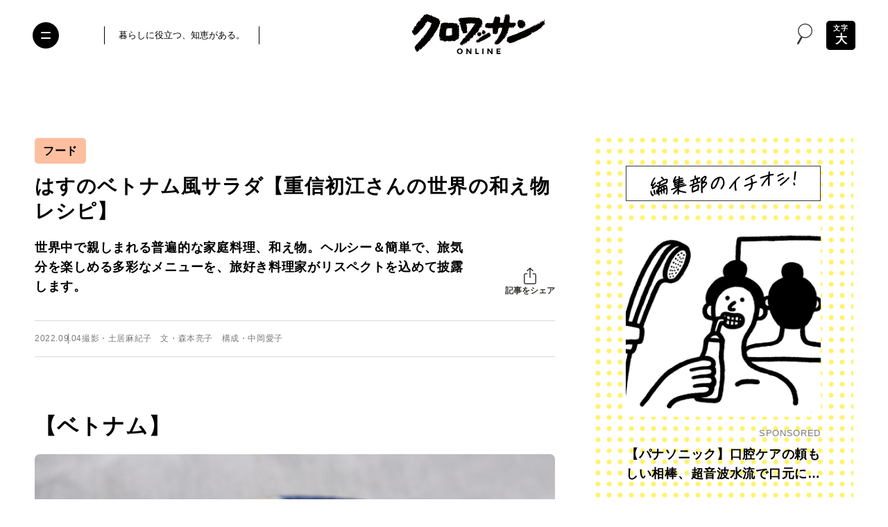

--- FILE ---
content_type: text/html; charset=UTF-8
request_url: https://croissant-online.jp/life/178382/
body_size: 130606
content:
<!DOCTYPE HTML>
<html lang="ja" prefix="og: http://ogp.me/ns#"
	>
<head>
<meta charset="UTF-8">
<meta http-equiv="X-UA-Compatible" content="IE=edge,chrome=1">
<meta name="robots" content="index,follow">
<meta name="viewport" content="width=device-width, initial-scale=1.0, minimum-scale=1.0" id="viewport">


<meta name="sponsored" content="0">

<meta name="keywords" content="クロワッサン,croissant,マガジンハウス,Magazine House,それぞれの地域で異なる美味しさ。世界の和え物で野菜を味わう。,れんこん,サラダ,レシピ,一皿で美味しい、健康サラダ。,健康レシピ,和え物,重信初江,鶏むね肉" />
<meta name="description" content="世界中で親しまれる普遍的な家庭料理、和え物。ヘルシー＆簡単で、旅気分を楽しめる多彩なメニューを、旅好き料理家がリスペクトを込めて披露します。" />
<meta name="author" content="クロワッサン オンライン" />

<meta property="og:title" content="はすのベトナム風サラダ【重信初江さんの世界の和え物レシピ】 | フード | クロワッサン オンライン" />
<meta property="og:description" content='世界中で親しまれる普遍的な家庭料理、和え物。ヘルシー＆簡単で、旅気分を楽しめる多彩なメニューを、旅好き料理家がリスペクトを込めて披露します。' />
<meta property="og:site_name" content="クロワッサン オンライン" />
<meta property="og:url" content="https://croissant-online.jp/life/178382/" />
<meta property="og:locale" content="ja_JP" />
<meta property="og:image" content="https://croissant-online.jp/wp-content/uploads/2022/06/a11b4bb3ba448d1fa402ac3dc62cc91f-20220629145105.jpg" />
<meta property="og:type" content="article" />

<meta name="twitter:card" content="summary_large_image" />
<meta name="twitter:site" content="@croissant_mag" />
<meta name="twitter:title" content="はすのベトナム風サラダ【重信初江さんの世界の和え物レシピ】 | フード | クロワッサン オンライン" />
<meta name="twitter:description" content="世界中で親しまれる普遍的な家庭料理、和え物。ヘルシー＆簡単で、旅気分を楽しめる多彩なメニューを、旅好き料理家がリスペクトを込めて披露します。" />
<meta name="twitter:image" content="https://croissant-online.jp/wp-content/uploads/2022/06/a11b4bb3ba448d1fa402ac3dc62cc91f-20220629145105.jpg" />
<meta name="twitter:url" content="https://croissant-online.jp/life/178382/" />

<meta property="fb:app_id" content="1471212773307433">

<meta name="thumbnail" content="https://croissant-online.jp/wp-content/uploads/2022/06/a11b4bb3ba448d1fa402ac3dc62cc91f-20220629145105.jpg" />

<link rel="icon" href="https://croissant-online.jp/wp-content/themes/croissant2024/assets/images/favicon.ico" sizes="32x32">
<link rel="icon" href="https://croissant-online.jp/wp-content/themes/croissant2024/assets/images/icon.svg" type="image/svg+xml">
<link rel="apple-touch-icon" href="https://croissant-online.jp/wp-content/themes/croissant2024/assets/images/apple-touch-icon.png">
<link rel="manifest" href="https://croissant-online.jp/wp-content/themes/croissant2024/manifest.webmanifest">

<link rel="preconnect" href="https://fonts.gstatic.com/" crossorigin>



	<script type="application/ld+json">
{
	"@context": "https://schema.org",
	"@type": "Article",
	"mainEntityOfPage": {
		"@type": "WebPage",
		"@id": "https://croissant-online.jp/life/178382/"
	},
	"headline": "はすのベトナム風サラダ【重信初江さんの世界の和え物レシピ】",
	"image": [
		"
						https://croissant-online.jp/wp-content/uploads/2022/06/a11b4bb3ba448d1fa402ac3dc62cc91f-20220629145105.jpg"
	],
	"datePublished": "2022-09-04T17:14:07+0900",
	"dateModified": "
	2022-09-04T17:14:07+0900	",
	"author": {
		"@type": "Organization",
		"name": "クロワッサン オンライン"
	},
	"publisher": {
		"@type": "Organization",
		"name": "クロワッサン オンライン",
		"logo": {
			"@type": "ImageObject",
			"url": "https://croissant-online.jp/wp-content/themes/croissant2024/assets/images/publisher-logo.png"
		}
	}
}
</script>
<title>はすのベトナム風サラダ【重信初江さんの世界の和え物レシピ】 | フード | クロワッサン オンライン</title>
<meta name='robots' content='max-image-preview:large' />
	<style>img:is([sizes="auto" i], [sizes^="auto," i]) { contain-intrinsic-size: 3000px 1500px }</style>
	<link rel='dns-prefetch' href='//ajax.googleapis.com' />
<link rel='preload' href='https://croissant-online.jp/wp-content/themes/croissant2024/assets/css/base.css?v=3.0.0-rc.27' as='style'/>
<link rel='preload' href='//ajax.googleapis.com/ajax/libs/jquery/3.6.0/jquery.min.js' as='script'/>
<link rel='preload' href='https://croissant-online.jp/wp-content/plugins/nginx-champuru/js/js.cookie.js' as='script'/>
<link rel='modulepreload' href='https://croissant-online.jp/wp-content/themes/croissant2024/assets/js/commons.js?v=3.0.0-rc.27'>
<link rel='modulepreload' href='https://croissant-online.jp/wp-content/themes/croissant2024/assets/js/single.js?v=3.0.0-rc.27'>
<link rel='preload' href='https://croissant-online.jp/wp-content/plugins/contact-form-7/modules/recaptcha/index.js' as='script'/>
<script type="text/javascript">
/* <![CDATA[ */
window._wpemojiSettings = {"baseUrl":"https:\/\/s.w.org\/images\/core\/emoji\/16.0.1\/72x72\/","ext":".png","svgUrl":"https:\/\/s.w.org\/images\/core\/emoji\/16.0.1\/svg\/","svgExt":".svg","source":{"concatemoji":"https:\/\/croissant-online.jp\/wp-includes\/js\/wp-emoji-release.min.js"}};
/*! This file is auto-generated */
!function(s,n){var o,i,e;function c(e){try{var t={supportTests:e,timestamp:(new Date).valueOf()};sessionStorage.setItem(o,JSON.stringify(t))}catch(e){}}function p(e,t,n){e.clearRect(0,0,e.canvas.width,e.canvas.height),e.fillText(t,0,0);var t=new Uint32Array(e.getImageData(0,0,e.canvas.width,e.canvas.height).data),a=(e.clearRect(0,0,e.canvas.width,e.canvas.height),e.fillText(n,0,0),new Uint32Array(e.getImageData(0,0,e.canvas.width,e.canvas.height).data));return t.every(function(e,t){return e===a[t]})}function u(e,t){e.clearRect(0,0,e.canvas.width,e.canvas.height),e.fillText(t,0,0);for(var n=e.getImageData(16,16,1,1),a=0;a<n.data.length;a++)if(0!==n.data[a])return!1;return!0}function f(e,t,n,a){switch(t){case"flag":return n(e,"\ud83c\udff3\ufe0f\u200d\u26a7\ufe0f","\ud83c\udff3\ufe0f\u200b\u26a7\ufe0f")?!1:!n(e,"\ud83c\udde8\ud83c\uddf6","\ud83c\udde8\u200b\ud83c\uddf6")&&!n(e,"\ud83c\udff4\udb40\udc67\udb40\udc62\udb40\udc65\udb40\udc6e\udb40\udc67\udb40\udc7f","\ud83c\udff4\u200b\udb40\udc67\u200b\udb40\udc62\u200b\udb40\udc65\u200b\udb40\udc6e\u200b\udb40\udc67\u200b\udb40\udc7f");case"emoji":return!a(e,"\ud83e\udedf")}return!1}function g(e,t,n,a){var r="undefined"!=typeof WorkerGlobalScope&&self instanceof WorkerGlobalScope?new OffscreenCanvas(300,150):s.createElement("canvas"),o=r.getContext("2d",{willReadFrequently:!0}),i=(o.textBaseline="top",o.font="600 32px Arial",{});return e.forEach(function(e){i[e]=t(o,e,n,a)}),i}function t(e){var t=s.createElement("script");t.src=e,t.defer=!0,s.head.appendChild(t)}"undefined"!=typeof Promise&&(o="wpEmojiSettingsSupports",i=["flag","emoji"],n.supports={everything:!0,everythingExceptFlag:!0},e=new Promise(function(e){s.addEventListener("DOMContentLoaded",e,{once:!0})}),new Promise(function(t){var n=function(){try{var e=JSON.parse(sessionStorage.getItem(o));if("object"==typeof e&&"number"==typeof e.timestamp&&(new Date).valueOf()<e.timestamp+604800&&"object"==typeof e.supportTests)return e.supportTests}catch(e){}return null}();if(!n){if("undefined"!=typeof Worker&&"undefined"!=typeof OffscreenCanvas&&"undefined"!=typeof URL&&URL.createObjectURL&&"undefined"!=typeof Blob)try{var e="postMessage("+g.toString()+"("+[JSON.stringify(i),f.toString(),p.toString(),u.toString()].join(",")+"));",a=new Blob([e],{type:"text/javascript"}),r=new Worker(URL.createObjectURL(a),{name:"wpTestEmojiSupports"});return void(r.onmessage=function(e){c(n=e.data),r.terminate(),t(n)})}catch(e){}c(n=g(i,f,p,u))}t(n)}).then(function(e){for(var t in e)n.supports[t]=e[t],n.supports.everything=n.supports.everything&&n.supports[t],"flag"!==t&&(n.supports.everythingExceptFlag=n.supports.everythingExceptFlag&&n.supports[t]);n.supports.everythingExceptFlag=n.supports.everythingExceptFlag&&!n.supports.flag,n.DOMReady=!1,n.readyCallback=function(){n.DOMReady=!0}}).then(function(){return e}).then(function(){var e;n.supports.everything||(n.readyCallback(),(e=n.source||{}).concatemoji?t(e.concatemoji):e.wpemoji&&e.twemoji&&(t(e.twemoji),t(e.wpemoji)))}))}((window,document),window._wpemojiSettings);
/* ]]> */
</script>
<style id='wp-emoji-styles-inline-css' type='text/css'>

	img.wp-smiley, img.emoji {
		display: inline !important;
		border: none !important;
		box-shadow: none !important;
		height: 1em !important;
		width: 1em !important;
		margin: 0 0.07em !important;
		vertical-align: -0.1em !important;
		background: none !important;
		padding: 0 !important;
	}
</style>
<style id='classic-theme-styles-inline-css' type='text/css'>
/*! This file is auto-generated */
.wp-block-button__link{color:#fff;background-color:#32373c;border-radius:9999px;box-shadow:none;text-decoration:none;padding:calc(.667em + 2px) calc(1.333em + 2px);font-size:1.125em}.wp-block-file__button{background:#32373c;color:#fff;text-decoration:none}
</style>
<style id='global-styles-inline-css' type='text/css'>
:root{--wp--preset--aspect-ratio--square: 1;--wp--preset--aspect-ratio--4-3: 4/3;--wp--preset--aspect-ratio--3-4: 3/4;--wp--preset--aspect-ratio--3-2: 3/2;--wp--preset--aspect-ratio--2-3: 2/3;--wp--preset--aspect-ratio--16-9: 16/9;--wp--preset--aspect-ratio--9-16: 9/16;--wp--preset--color--black: #000000;--wp--preset--color--cyan-bluish-gray: #abb8c3;--wp--preset--color--white: #ffffff;--wp--preset--color--pale-pink: #f78da7;--wp--preset--color--vivid-red: #cf2e2e;--wp--preset--color--luminous-vivid-orange: #ff6900;--wp--preset--color--luminous-vivid-amber: #fcb900;--wp--preset--color--light-green-cyan: #7bdcb5;--wp--preset--color--vivid-green-cyan: #00d084;--wp--preset--color--pale-cyan-blue: #8ed1fc;--wp--preset--color--vivid-cyan-blue: #0693e3;--wp--preset--color--vivid-purple: #9b51e0;--wp--preset--gradient--vivid-cyan-blue-to-vivid-purple: linear-gradient(135deg,rgba(6,147,227,1) 0%,rgb(155,81,224) 100%);--wp--preset--gradient--light-green-cyan-to-vivid-green-cyan: linear-gradient(135deg,rgb(122,220,180) 0%,rgb(0,208,130) 100%);--wp--preset--gradient--luminous-vivid-amber-to-luminous-vivid-orange: linear-gradient(135deg,rgba(252,185,0,1) 0%,rgba(255,105,0,1) 100%);--wp--preset--gradient--luminous-vivid-orange-to-vivid-red: linear-gradient(135deg,rgba(255,105,0,1) 0%,rgb(207,46,46) 100%);--wp--preset--gradient--very-light-gray-to-cyan-bluish-gray: linear-gradient(135deg,rgb(238,238,238) 0%,rgb(169,184,195) 100%);--wp--preset--gradient--cool-to-warm-spectrum: linear-gradient(135deg,rgb(74,234,220) 0%,rgb(151,120,209) 20%,rgb(207,42,186) 40%,rgb(238,44,130) 60%,rgb(251,105,98) 80%,rgb(254,248,76) 100%);--wp--preset--gradient--blush-light-purple: linear-gradient(135deg,rgb(255,206,236) 0%,rgb(152,150,240) 100%);--wp--preset--gradient--blush-bordeaux: linear-gradient(135deg,rgb(254,205,165) 0%,rgb(254,45,45) 50%,rgb(107,0,62) 100%);--wp--preset--gradient--luminous-dusk: linear-gradient(135deg,rgb(255,203,112) 0%,rgb(199,81,192) 50%,rgb(65,88,208) 100%);--wp--preset--gradient--pale-ocean: linear-gradient(135deg,rgb(255,245,203) 0%,rgb(182,227,212) 50%,rgb(51,167,181) 100%);--wp--preset--gradient--electric-grass: linear-gradient(135deg,rgb(202,248,128) 0%,rgb(113,206,126) 100%);--wp--preset--gradient--midnight: linear-gradient(135deg,rgb(2,3,129) 0%,rgb(40,116,252) 100%);--wp--preset--font-size--small: 13px;--wp--preset--font-size--medium: 20px;--wp--preset--font-size--large: 36px;--wp--preset--font-size--x-large: 42px;--wp--preset--spacing--20: 0.44rem;--wp--preset--spacing--30: 0.67rem;--wp--preset--spacing--40: 1rem;--wp--preset--spacing--50: 1.5rem;--wp--preset--spacing--60: 2.25rem;--wp--preset--spacing--70: 3.38rem;--wp--preset--spacing--80: 5.06rem;--wp--preset--shadow--natural: 6px 6px 9px rgba(0, 0, 0, 0.2);--wp--preset--shadow--deep: 12px 12px 50px rgba(0, 0, 0, 0.4);--wp--preset--shadow--sharp: 6px 6px 0px rgba(0, 0, 0, 0.2);--wp--preset--shadow--outlined: 6px 6px 0px -3px rgba(255, 255, 255, 1), 6px 6px rgba(0, 0, 0, 1);--wp--preset--shadow--crisp: 6px 6px 0px rgba(0, 0, 0, 1);}:where(.is-layout-flex){gap: 0.5em;}:where(.is-layout-grid){gap: 0.5em;}body .is-layout-flex{display: flex;}.is-layout-flex{flex-wrap: wrap;align-items: center;}.is-layout-flex > :is(*, div){margin: 0;}body .is-layout-grid{display: grid;}.is-layout-grid > :is(*, div){margin: 0;}:where(.wp-block-columns.is-layout-flex){gap: 2em;}:where(.wp-block-columns.is-layout-grid){gap: 2em;}:where(.wp-block-post-template.is-layout-flex){gap: 1.25em;}:where(.wp-block-post-template.is-layout-grid){gap: 1.25em;}.has-black-color{color: var(--wp--preset--color--black) !important;}.has-cyan-bluish-gray-color{color: var(--wp--preset--color--cyan-bluish-gray) !important;}.has-white-color{color: var(--wp--preset--color--white) !important;}.has-pale-pink-color{color: var(--wp--preset--color--pale-pink) !important;}.has-vivid-red-color{color: var(--wp--preset--color--vivid-red) !important;}.has-luminous-vivid-orange-color{color: var(--wp--preset--color--luminous-vivid-orange) !important;}.has-luminous-vivid-amber-color{color: var(--wp--preset--color--luminous-vivid-amber) !important;}.has-light-green-cyan-color{color: var(--wp--preset--color--light-green-cyan) !important;}.has-vivid-green-cyan-color{color: var(--wp--preset--color--vivid-green-cyan) !important;}.has-pale-cyan-blue-color{color: var(--wp--preset--color--pale-cyan-blue) !important;}.has-vivid-cyan-blue-color{color: var(--wp--preset--color--vivid-cyan-blue) !important;}.has-vivid-purple-color{color: var(--wp--preset--color--vivid-purple) !important;}.has-black-background-color{background-color: var(--wp--preset--color--black) !important;}.has-cyan-bluish-gray-background-color{background-color: var(--wp--preset--color--cyan-bluish-gray) !important;}.has-white-background-color{background-color: var(--wp--preset--color--white) !important;}.has-pale-pink-background-color{background-color: var(--wp--preset--color--pale-pink) !important;}.has-vivid-red-background-color{background-color: var(--wp--preset--color--vivid-red) !important;}.has-luminous-vivid-orange-background-color{background-color: var(--wp--preset--color--luminous-vivid-orange) !important;}.has-luminous-vivid-amber-background-color{background-color: var(--wp--preset--color--luminous-vivid-amber) !important;}.has-light-green-cyan-background-color{background-color: var(--wp--preset--color--light-green-cyan) !important;}.has-vivid-green-cyan-background-color{background-color: var(--wp--preset--color--vivid-green-cyan) !important;}.has-pale-cyan-blue-background-color{background-color: var(--wp--preset--color--pale-cyan-blue) !important;}.has-vivid-cyan-blue-background-color{background-color: var(--wp--preset--color--vivid-cyan-blue) !important;}.has-vivid-purple-background-color{background-color: var(--wp--preset--color--vivid-purple) !important;}.has-black-border-color{border-color: var(--wp--preset--color--black) !important;}.has-cyan-bluish-gray-border-color{border-color: var(--wp--preset--color--cyan-bluish-gray) !important;}.has-white-border-color{border-color: var(--wp--preset--color--white) !important;}.has-pale-pink-border-color{border-color: var(--wp--preset--color--pale-pink) !important;}.has-vivid-red-border-color{border-color: var(--wp--preset--color--vivid-red) !important;}.has-luminous-vivid-orange-border-color{border-color: var(--wp--preset--color--luminous-vivid-orange) !important;}.has-luminous-vivid-amber-border-color{border-color: var(--wp--preset--color--luminous-vivid-amber) !important;}.has-light-green-cyan-border-color{border-color: var(--wp--preset--color--light-green-cyan) !important;}.has-vivid-green-cyan-border-color{border-color: var(--wp--preset--color--vivid-green-cyan) !important;}.has-pale-cyan-blue-border-color{border-color: var(--wp--preset--color--pale-cyan-blue) !important;}.has-vivid-cyan-blue-border-color{border-color: var(--wp--preset--color--vivid-cyan-blue) !important;}.has-vivid-purple-border-color{border-color: var(--wp--preset--color--vivid-purple) !important;}.has-vivid-cyan-blue-to-vivid-purple-gradient-background{background: var(--wp--preset--gradient--vivid-cyan-blue-to-vivid-purple) !important;}.has-light-green-cyan-to-vivid-green-cyan-gradient-background{background: var(--wp--preset--gradient--light-green-cyan-to-vivid-green-cyan) !important;}.has-luminous-vivid-amber-to-luminous-vivid-orange-gradient-background{background: var(--wp--preset--gradient--luminous-vivid-amber-to-luminous-vivid-orange) !important;}.has-luminous-vivid-orange-to-vivid-red-gradient-background{background: var(--wp--preset--gradient--luminous-vivid-orange-to-vivid-red) !important;}.has-very-light-gray-to-cyan-bluish-gray-gradient-background{background: var(--wp--preset--gradient--very-light-gray-to-cyan-bluish-gray) !important;}.has-cool-to-warm-spectrum-gradient-background{background: var(--wp--preset--gradient--cool-to-warm-spectrum) !important;}.has-blush-light-purple-gradient-background{background: var(--wp--preset--gradient--blush-light-purple) !important;}.has-blush-bordeaux-gradient-background{background: var(--wp--preset--gradient--blush-bordeaux) !important;}.has-luminous-dusk-gradient-background{background: var(--wp--preset--gradient--luminous-dusk) !important;}.has-pale-ocean-gradient-background{background: var(--wp--preset--gradient--pale-ocean) !important;}.has-electric-grass-gradient-background{background: var(--wp--preset--gradient--electric-grass) !important;}.has-midnight-gradient-background{background: var(--wp--preset--gradient--midnight) !important;}.has-small-font-size{font-size: var(--wp--preset--font-size--small) !important;}.has-medium-font-size{font-size: var(--wp--preset--font-size--medium) !important;}.has-large-font-size{font-size: var(--wp--preset--font-size--large) !important;}.has-x-large-font-size{font-size: var(--wp--preset--font-size--x-large) !important;}
:where(.wp-block-post-template.is-layout-flex){gap: 1.25em;}:where(.wp-block-post-template.is-layout-grid){gap: 1.25em;}
:where(.wp-block-columns.is-layout-flex){gap: 2em;}:where(.wp-block-columns.is-layout-grid){gap: 2em;}
:root :where(.wp-block-pullquote){font-size: 1.5em;line-height: 1.6;}
</style>
<link rel='stylesheet' href='https://croissant-online.jp/wp-content/themes/croissant2024/assets/css/base.css?v=3.0.0-rc.27' type='text/css' media='all' />
<script src="//ajax.googleapis.com/ajax/libs/jquery/3.6.0/jquery.min.js" ></script>
<link rel="https://api.w.org/" href="https://croissant-online.jp/wp-json/" /><link rel="alternate" title="JSON" type="application/json" href="https://croissant-online.jp/wp-json/wp/v2/posts/178382" /><link rel='shortlink' href='https://croissant-online.jp/?p=178382' />
<link rel="alternate" title="oEmbed (JSON)" type="application/json+oembed" href="https://croissant-online.jp/wp-json/oembed/1.0/embed?url=https%3A%2F%2Fcroissant-online.jp%2Flife%2F178382%2F" />
<link rel="alternate" title="oEmbed (XML)" type="text/xml+oembed" href="https://croissant-online.jp/wp-json/oembed/1.0/embed?url=https%3A%2F%2Fcroissant-online.jp%2Flife%2F178382%2F&#038;format=xml" />
<link rel='canonical' href='https://croissant-online.jp/life/178382/' />
		<!-- Google Tag Manager -->
<script>(function(w,d,s,l,i){w[l]=w[l]||[];w[l].push({'gtm.start':
new Date().getTime(),event:'gtm.js'});var f=d.getElementsByTagName(s)[0],
j=d.createElement(s),dl=l!='dataLayer'?'&l='+l:'';j.async=true;j.src=
'https://www.googletagmanager.com/gtm.js?id='+i+dl;f.parentNode.insertBefore(j,f);
})(window,document,'script','dataLayer','GTM-MD2Z9KH');</script>
<!-- End Google Tag Manager -->		<script>
(function(i,s,o,g,r,a,m){i['GoogleAnalyticsObject']=r;i[r]=i[r]||function(){
(i[r].q=i[r].q||[]).push(arguments)},i[r].l=1*new Date();a=s.createElement(o),
m=s.getElementsByTagName(o)[0];a.async=1;a.src=g;m.parentNode.insertBefore(a,m)
})(window,document,'script','https://www.google-analytics.com/analytics.js','ga');
ga('create', 'UA-79924672-1', 'auto', {'allowLinker': true});
ga('require', 'linker');
ga('linker:autoLink', ['shindan.croissant-online.jp'] );
ga('send', 'pageview');
</script>
<script type="text/javascript">
(function(d,u){var b=d.getElementsByTagName("script")[0],j=d.createElement("script");j.async=true;j.src=u;b.parentNode.insertBefore(j,b);})(document,"//img.ak.impact-ad.jp/ut/ab2e8c676839ef91_3060.js");
</script>
<noscript><iframe src="//nspt.unitag.jp/ab2e8c676839ef91_3060.php" width="0" height="0" frameborder="0"></iframe></noscript><!-- ## NXS/OG ## --><!-- ## NXSOGTAGS ## --><!-- ## NXS/OG ## -->
			<script type="application/javascript" src="//anymind360.com/js/3715/ats.js"></script>
<script async src="https://securepubads.g.doubleclick.net/tag/js/gpt.js"></script>
<script>
	var slotBasePath = '/21687239661/croissant-online/';
    var slot = ['PC', 'SP'];
    slot['PC'] = {
        cr_pc_article_billbord : [[970, 250], [970, 90], [728, 90]],
        cr_pc_article_right_1st : [[1, 1], [320, 180], [160, 600], [300, 600], [200, 200], [120, 600], [336, 280], [300, 250]],
        cr_pc_article_right_2nd : [[1, 1], [300, 250], [320, 180], [336, 280], [300, 600], [120, 600], [200, 200], [160, 600]],
        cr_pc_article_underarticle_left : [[320, 180], [1, 1], [300, 250], [336, 280], [200, 200], [320, 100], [320, 50], [300, 600]],
        cr_pc_article_underarticle_right : [[320, 180], [320, 50], [336, 280], [200, 200], [320, 100], [1, 1], [300, 250], [300, 600]],
    };
    slot['SP'] = {
        cr_sp_article_undertitle : [[1, 1], [320,100], [320,50]],
        cr_sp_article_underarticle : [[1, 1], [320, 180], [300, 600], 'fluid', [300, 250], [336, 280], [320, 50], [200, 200], [320, 100]],
    };

    var device = /ip(hone|od)|android.*(mobile|mini)/i.test(navigator.userAgent) ||
        /Opera Mobi|Mobile.+Firefox|^HTC|Fennec|IEMobile|BlackBerry|BB10.*Mobile|GT-.*Build\/GINGERBREAD|SymbianOS.*AppleWebKit/.test(navigator.userAgent)
        ? 'SP' : 'PC';

    window.googletag = window.googletag || {cmd: []};
    var _AdSlots = [];
    googletag.cmd.push(function() {
        var i = 0;
        for( var unit in slot[device] ) {
            if (unit == 'cr_pc_article_billbord') {
                _AdSlots.push(googletag.defineSlot(slotBasePath + unit, slot[device][unit], unit).addService(googletag.pubads()).setCollapseEmptyDiv(true, true));
            } else {
                _AdSlots.push(googletag.defineSlot(slotBasePath + unit, slot[device][unit], unit).addService(googletag.pubads()));
            }
        }
        googletag.pubads().enableSingleRequest();
        googletag.pubads().collapseEmptyDivs();
        googletag.enableServices();
    });
</script>		<meta name="google-site-verification" content="ebdmCTKzlgfYziKcTwsIaQJxfZcjRSX8PRiicDrsoLA" />			<script type="text/javascript">
window._taboola = window._taboola || [];
_taboola.push({article:'auto'});
!function (e, f, u, i) {
if (!document.getElementById(i)){
e.async = 1;
e.src = u;
e.id = i;
f.parentNode.insertBefore(e, f);
}
}(document.createElement('script'),
document.getElementsByTagName('script')[0],
'//cdn.taboola.com/libtrc/fourm-croissant/loader.js',
'tb_loader_script');
if(window.performance && typeof window.performance.mark == 'function')
{window.performance.mark('tbl_ic');}
</script></head>
<body class="wp-singular post-template-default single single-post postid-178382 single-format-standard wp-theme-croissant2024">
	<div id="fb-root"></div>
	<script>
	window.fbAsyncInit = function() {
		FB.init({
			appId      : '1471212773307433',
			xfbml      : true,
			version    : 'v14.0'
		});
		FB.AppEvents.logPageView();
	};

	(function(d, s, id){
		var js, fjs = d.getElementsByTagName(s)[0];
		if (d.getElementById(id)) {return;}
		js = d.createElement(s); js.id = id;
		js.src = "https://connect.facebook.net/en_US/sdk.js";
		fjs.parentNode.insertBefore(js, fjs);
	}(document, 'script', 'facebook-jssdk'));
	</script>	<!-- Google Tag Manager (noscript) -->
	<noscript><iframe src="https://www.googletagmanager.com/ns.html?id=GTM-MD2Z9KH" height="0" width="0" style="display:none;visibility:hidden"></iframe></noscript>
	<!-- End Google Tag Manager (noscript) -->
<div class="wrapper">
	<header class="hidingHeader" id="hidingHeader">
		<div class="hidingHeader-in">
			<div class="header">
				<button class="nav-toggle" aria-expanded="false" aria-label="Toggle the menu">
					<i></i>
				</button>

				<div class="inner">
					<div class="header__container">
						<div class="header__desc">
							<p>暮らしに役立つ、知恵がある。</p>
						</div>
						<div class="header__logo">
							<a href="https://croissant-online.jp/">
								<img
								src="https://croissant-online.jp/wp-content/themes/croissant2024/assets/images/logo.svg"
								loading="lazy"
								decoding="async"
								width="192"
								height="58"
								alt="クロワッサン オンライン">
							</a>
						</div>
						<div class="header__spacer">&nbsp;</div>
					</div>
				</div>

									<div class="header__icon-group">
						<div class="header__search-modal">
							<button class="header__search-button" data-micromodal-trigger="search-modal">
								<i class="icon-search">
									<svg class="icon">
										<use xlink:href="#icon-search"/>
									</svg>
								</i>
							</button>
						</div>

													<div class="header__text-toggle">
								<button class="text-toggle" aria-label="文字の拡大縮小">
									<span class="text-toggle__small-text">文字</span>
									<span class="text-toggle__large-text">大</span>
								</button>
							</div>
											</div>
							</div>
		</div>
	</header>

			<button class="text-toggle sp-only" aria-label="文字の拡大縮小">
			<span class="text-toggle__small-text">文字</span>
			<span class="text-toggle__large-text">大</span>
		</button>
	
	
		<!-- /83555300/magazineworld/croissant-online/cr_pc_article_billbord -->
	<div id="cr_pc_article_billbord_cls">
		<div id="cr_pc_article_billbord">
			<p>広告</p>
			<script>
				googletag.cmd.push(function() { googletag.display('cr_pc_article_billbord'); });
			</script>
		</div>
	</div>
	
	<div class="container">
		<main class="container__main">
			<article>


		
		<header class="single-header">
				<ul class="single-header__category-list">
					<li class="single-header__category-list-item">
				<a href="https://croissant-online.jp/life/gourmet/">
					フード				</a>
			</li>
			</ul>

			<h1 class="single-header__heading">はすのベトナム風サラダ【重信初江さんの世界の和え物レシピ】</h1>

			<div class="single-header__row ">
								<div class="single-header__lead">世界中で親しまれる普遍的な家庭料理、和え物。ヘルシー＆簡単で、旅気分を楽しめる多彩なメニューを、旅好き料理家がリスペクトを込めて披露します。</div>
				
				<div class="single-header__share">
					<div class="single-header__share-inner">
						<button type="button" class="single-header__share-button">
							<i class="icon-share">
								<svg class="icon">
									<use xlink:href="#icon-share"/>
								</svg>
							</i>
							<span class="single-header__share-button-text">記事をシェア</span>
						</button>

						<div class="single-header__share-links">
							<ul>
								<li class="single-header__share-links-item x">
																		<a href="https://twitter.com/share?url=https%3A%2F%2Fcroissant-online.jp%2Flife%2F178382%2F&#038;text=%E3%81%AF%E3%81%99%E3%81%AE%E3%83%99%E3%83%88%E3%83%8A%E3%83%A0%E9%A2%A8%E3%82%B5%E3%83%A9%E3%83%80%E3%80%90%E9%87%8D%E4%BF%A1%E5%88%9D%E6%B1%9F%E3%81%95%E3%82%93%E3%81%AE%E4%B8%96%E7%95%8C%E3%81%AE%E5%92%8C%E3%81%88%E7%89%A9%E3%83%AC%E3%82%B7%E3%83%94%E3%80%91" target="_blank">
										<i class="icon-x-circle">
											<svg class="icon">
												<use xlink:href="#icon-x-circle"/>
											</svg>
										</i>
										<span>X</span>
									</a>
								</li>
								<li class="single-header__share-links-item facebook">
																		<a href="https://www.facebook.com/sharer.php?src=bm&#038;u=https%3A%2F%2Fcroissant-online.jp%2Flife%2F178382%2F&#038;t=%E3%81%AF%E3%81%99%E3%81%AE%E3%83%99%E3%83%88%E3%83%8A%E3%83%A0%E9%A2%A8%E3%82%B5%E3%83%A9%E3%83%80%E3%80%90%E9%87%8D%E4%BF%A1%E5%88%9D%E6%B1%9F%E3%81%95%E3%82%93%E3%81%AE%E4%B8%96%E7%95%8C%E3%81%AE%E5%92%8C%E3%81%88%E7%89%A9%E3%83%AC%E3%82%B7%E3%83%94%E3%80%91">
										<i class="icon-facebook">
											<svg class="icon">
												<use xlink:href="#icon-facebook"/>
											</svg>
										</i>
										<span>Facebook</span>
									</a>
								</li>
								<li class="single-header__share-links-item line">
																		<a href="//line.me/R/msg/text/?%E3%81%AF%E3%81%99%E3%81%AE%E3%83%99%E3%83%88%E3%83%8A%E3%83%A0%E9%A2%A8%E3%82%B5%E3%83%A9%E3%83%80%E3%80%90%E9%87%8D%E4%BF%A1%E5%88%9D%E6%B1%9F%E3%81%95%E3%82%93%E3%81%AE%E4%B8%96%E7%95%8C%E3%81%AE%E5%92%8C%E3%81%88%E7%89%A9%E3%83%AC%E3%82%B7%E3%83%94%E3%80%91https%3A%2F%2Fcroissant-online.jp%2Flife%2F178382%2F" target="_blank">
										<i class="icon-line-circle">
											<svg class="icon">
												<use xlink:href="#icon-line-circle"/>
											</svg>
										</i>
										<span>LINE</span>
									</a>
								</li>
								<li class="single-header__share-links-item copy">
									<a href="https://croissant-online.jp/life/178382/" target="_blank">
										<i class="icon-link">
											<svg class="icon">
												<use xlink:href="#icon-link"/>
											</svg>
										</i>
										<span>リンクをコピー</span>
									</a>
								</li>
							</ul>
						</div>
					</div>
				</div>
			</div>

			<div class="single-header__data">
				<div class="single-header__data-inner">
					<time class="single-header__date" datetime="2022-09-04T17:14:07+09:00">
						2022.09.04					</time>

										<p class="single-header__credit">撮影・土居麻紀子　文・森本亮子　構成・中岡愛子</p>
									</div>

							</div>
		</header>

		
		
				<div class="single-content single-content--customfield-mode">
				<section id="anchor-1">
				<h2 class="single-heading2">【ベトナム】 </h2>
		
									<div class="single-slider" id="single-slider-1" data-slider="1">
					<div class="swiper single-slider__main">
						<div class="swiper-wrapper">
														<div class="swiper-slide single-slider__main-slide
																single-slider__main-slide--no-captions">
								<figure class="single-slider__main-figure">
																														<img
											srcset="https://croissant-online.jp/wp-content/uploads/2022/06/CR_B7A0310-20220629145127-750x563.jpg 750w, https://croissant-online.jp/wp-content/uploads/2022/06/CR_B7A0310-20220629145127.jpg 1920w"
											loading="lazy"
											decoding="async"
											width="1260"
											height="945"
											sizes="(max-width: 768px) 100vw, 750px"
											alt="はすのベトナム風サラダ【重信初江さんの世界の和え物レシピ】"
																							data-pin-media="https://croissant-online.jp/wp-content/uploads/2022/06/CR_B7A0310-20220629145127.jpg"											/>
																																				</figure>
							</div>
														<div class="swiper-slide single-slider__main-slide
								">
								<figure class="single-slider__main-figure">
																														<img
											srcset="https://croissant-online.jp/wp-content/uploads/2022/06/CR_B7A0099-20220629145139-750x563.jpg 750w, https://croissant-online.jp/wp-content/uploads/2022/06/CR_B7A0099-20220629145139.jpg 1920w"
											loading="lazy"
											decoding="async"
											width="1260"
											height="945"
											sizes="(max-width: 768px) 100vw, 750px"
											alt="＼味の要になる調味料／ナンプラー　本来はニョクマムだが、手に入りやすいタイのナンプラーでもよい。"
																							data-pin-media="https://croissant-online.jp/wp-content/uploads/2022/06/CR_B7A0099-20220629145139.jpg"											/>
																																						<figcaption class="single-slider__main-figcaption">
											＼味の要になる調味料／ナンプラー　本来はニョクマムだが、手に入りやすいタイのナンプラーでもよい。										</figcaption>
																	</figure>
							</div>
													</div>

						<div class="single-slider__controllers">
							<button class="single-slider__nav-prev">
								<i class="icon-arrow-hasbody-left">
									<svg class="icon">
										<use xlink:href="#icon-arrow-hasbody-left"/>
									</svg>
								</i>
							</button>

							<div class="single-slider__nav-pagination"></div>

							<button class="single-slider__nav-next">
								<i class="icon-arrow-hasbody-right">
									<svg class="icon">
										<use xlink:href="#icon-arrow-hasbody-right"/>
									</svg>
								</i>
							</button>
						</div>
					</div>
					<div thumbsSlider="" class="swiper single-slider__thumbs">
						<div class="swiper-wrapper">
														<div class="swiper-slide single-slider__thumbs-slide">
								<figure>
																														<img
											src="https://croissant-online.jp/wp-content/uploads/2022/06/CR_B7A0310-20220629145127-300x200.jpg"
											loading="lazy"
											decoding="async"
											width="300"
											height="200"
											alt="はすのベトナム風サラダ【重信初江さんの世界の和え物レシピ】"
											/>
																											</figure>
							</div>
														<div class="swiper-slide single-slider__thumbs-slide">
								<figure>
																														<img
											src="https://croissant-online.jp/wp-content/uploads/2022/06/CR_B7A0099-20220629145139-300x200.jpg"
											loading="lazy"
											decoding="async"
											width="300"
											height="200"
											alt="＼味の要になる調味料／ナンプラー　本来はニョクマムだが、手に入りやすいタイのナンプラーでもよい。"
											/>
																											</figure>
							</div>
													</div>
					</div>
				</div>
									
		
				<div class="single-text wp-editor"><p><strong>縦に千切りしたれんこんの心地よい食感に開眼！</strong></p>
<p>「現地の定番サラダに欠かせない、シャキシャキ柔らかな〝はすの茎〞の瓶詰の代わりに、繊維に沿って千切りにアレンジ」。れんこんはしっとりとした蒸し鶏との相性もよく、美肌効果も。</p>
<p><strong>【材料（2〜3人分）】</strong><br />
れんこん 200g<br />
鶏むね肉 1枚（200g）<br />
A［酒 大さじ1　塩 少々］<br />
玉ねぎ（薄切り）1/4個（50g）<br />
パクチー（2cm長さに切る）2〜3本<br />
B［ナンプラー・酢 各大さじ1　砂糖 大さじ1/2］<br />
ピーナッツ（粗く刻む）20g</p>
<p><strong>【作り方】</strong><br />
<strong>1.</strong>鶏肉はフォークで20カ所くらい全体を刺してから耐熱容器に入れ、Aを絡め、ラップをして600Wの電子レンジで3分加熱する。上下を返し、さらに1分ほど加熱し、そのまま粗熱が取れるまでおく。冷めたら半量を粗く割く（半分は他の料理に使う）。<br />
<strong>2.</strong>れんこんは皮を剥き、繊維に沿って太めの千切りにし、塩（分量外）を入れた熱湯で1分ほど茹でてザルにあげ、粗熱を取る。<br />
<strong>3.</strong>ボウルにBを混ぜ、1、2、玉ねぎ、パクチーを加えて和える。器に盛り、ピーナッツを散らす。<br />
※パクチーを入れなければ冷蔵庫で2〜3日間保存可能。</p>
</div>
		
		
		
		
		
		
		
			</section>

	
	
<div class="single-author">
	<ul class="single-author__list">
				<li class="single-author__list-item">
						<figure class="single-author__figure">
				<img
				src="https://croissant-online.jp/wp-content/uploads/2022/06/ae46b1f460ee46f789c27b264a6cb421-20220629142532-360x360.jpg"
				loading="lazy"
				decoding="async"
				width="360"
				height="360"
				alt="重信初江"
				/>
			</figure>
						<div class="single-author__content">
				
								<p class="single-author__name">
					<span class="single-author__label">重信初江</span>
											<span class="single-author__honorific">さん</span>											<span class="single-author__yomigana">(しげのぶ・はつえ)</span>				</p>
				
								<p class="single-author__position">料理家</p>
				
								<div class="single-author__text wp-editor">
					<p>世界の家庭料理を気軽に再現できるやさしいレシピが人気。韓国の豊かな日常食が詰まった近著『おうち韓食』（主婦の友社）が好評。</p>
				</div>
							</div>
		</li>
			</ul>
</div>


	<div class="single-cooperate wp-editor">
		<p>『クロワッサン』1071号より</p>
	</div>

	<div class="finish-reading"></div>

			<div class="single-photogallery-link">
			<a href="https://croissant-online.jp/life/178382/?gallery">この記事で使われている写真をすべて見る</a>
		</div>
	
					</div>

			
		<div class="single-related-posts">
	<h3 class="single-related-posts__title">関連記事</h3>
	<ul class="single-related-posts__list">
					<li class="single-related-posts__list-item">
				<a href="https://croissant-online.jp/life/178343/" >
					酸っぱ旨い、パセリたっぷりレバノン風タブレ【重信初江さんの世界の和え物レシピ】				</a>
			</li>
					<li class="single-related-posts__list-item">
				<a href="https://croissant-online.jp/life/178350/" >
					韓国式かつおの和え物、フェムチム【重信初江さんの世界の和え物レシピ】				</a>
			</li>
					<li class="single-related-posts__list-item">
				<a href="https://croissant-online.jp/life/178368/" >
					豚肉とズッキーニ、にんじんのごま和え【重信初江さんのレシピ】				</a>
			</li>
			</ul>
</div>

		
					<!-- /21687239661/magazineworld/croissant-online/cr_sp_article_underarticle -->
			<div id="cr_sp_article_underarticle" style="min-width: 300px; min-height: 250px;">
				<p>広告</p>
				<script>
					googletag.cmd.push(function() { googletag.display('cr_sp_article_underarticle'); });
				</script>
			</div>
		
				<div class="single-tags">
			<h3 class="single-tags__title">TAGS</h3>
			<ul class="single-tags__list">
								<li class="single-tags__list-item">
					<a href="https://croissant-online.jp/tag/%e3%81%9d%e3%82%8c%e3%81%9e%e3%82%8c%e3%81%ae%e5%9c%b0%e5%9f%9f%e3%81%a7%e7%95%b0%e3%81%aa%e3%82%8b%e7%be%8e%e5%91%b3%e3%81%97%e3%81%95%e3%80%82%e4%b8%96%e7%95%8c%e3%81%ae%e5%92%8c%e3%81%88%e7%89%a9/">
						<i>#</i>それぞれの地域で異なる美味しさ。世界の和え物で野菜を味わう。					</a>
				</li>
								<li class="single-tags__list-item">
					<a href="https://croissant-online.jp/tag/%e3%82%8c%e3%82%93%e3%81%93%e3%82%93/">
						<i>#</i>れんこん					</a>
				</li>
								<li class="single-tags__list-item">
					<a href="https://croissant-online.jp/tag/%e3%82%b5%e3%83%a9%e3%83%80/">
						<i>#</i>サラダ					</a>
				</li>
								<li class="single-tags__list-item">
					<a href="https://croissant-online.jp/tag/%e3%83%ac%e3%82%b7%e3%83%94/">
						<i>#</i>レシピ					</a>
				</li>
								<li class="single-tags__list-item">
					<a href="https://croissant-online.jp/tag/%e4%b8%80%e7%9a%bf%e3%81%a7%e7%be%8e%e5%91%b3%e3%81%97%e3%81%84%e3%80%81%e5%81%a5%e5%ba%b7%e3%82%b5%e3%83%a9%e3%83%80%e3%80%82/">
						<i>#</i>一皿で美味しい、健康サラダ。					</a>
				</li>
								<li class="single-tags__list-item">
					<a href="https://croissant-online.jp/tag/%e5%81%a5%e5%ba%b7%e3%83%ac%e3%82%b7%e3%83%94/">
						<i>#</i>健康レシピ					</a>
				</li>
								<li class="single-tags__list-item">
					<a href="https://croissant-online.jp/tag/%e5%92%8c%e3%81%88%e7%89%a9/">
						<i>#</i>和え物					</a>
				</li>
								<li class="single-tags__list-item">
					<a href="https://croissant-online.jp/tag/%e9%87%8d%e4%bf%a1%e5%88%9d%e6%b1%9f/">
						<i>#</i>重信初江					</a>
				</li>
								<li class="single-tags__list-item">
					<a href="https://croissant-online.jp/tag/%e9%b6%8f%e3%82%80%e3%81%ad%e8%82%89/">
						<i>#</i>鶏むね肉					</a>
				</li>
							</ul>
		</div>
		
		<div class="single-breadcrumb">
	<ol class="single-breadcrumb__list" itemscope itemtype="https://schema.org/BreadcrumbList">
					<li class="single-breadcrumb__list-item" itemprop="itemListElement" itemscope itemtype="https://schema.org/ListItem">
				<a class="single-breadcrumb__link" itemprop="item" href="https://croissant-online.jp/">
					<span itemprop="name">HOME</span>
				</a>
				<meta itemprop="position" content="1" />
			</li>
			<li class="single-breadcrumb__list-item" itemprop="itemListElement" itemscope itemtype="https://schema.org/ListItem">
				<i class="single-breadcrumb__arrow icon-arrow-right">
					<svg class="icon">
						<use xlink:href="#icon-arrow-right"/>
					</svg>
				</i>
				<a class="single-breadcrumb__link" itemscope itemtype="https://schema.org/WebPage" itemprop="item" itemid="https://croissant-online.jp/life/" href="https://croissant-online.jp/life/">
					<span itemprop="name">くらし</span>
				</a>
				<meta itemprop="position" content="2" />
			</li>
			<li class="single-breadcrumb__list-item" itemprop="itemListElement" itemscope itemtype="https://schema.org/ListItem">
				<i class="single-breadcrumb__arrow icon-arrow-right">
					<svg class="icon">
						<use xlink:href="#icon-arrow-right"/>
					</svg>
				</i>
				<span class="single-breadcrumb__name" itemprop="name">はすのベトナム風サラダ【重信初江さんの世界の和え物レシピ】</span>
				<meta itemprop="position" content="3" />
			</li>
			</ol>
</div>

		
		
			</article>
		</main>
		<aside class="container__side">
	<div class="recommend pc-only">
		<div class="recommend__container">
			<h2 class="recommend__heading">
				<img
				src="https://croissant-online.jp/wp-content/themes/croissant2024/assets/images/recommend-heading.svg"
				loading="lazy"
				decoding="async"
				width="212"
				height="37"
				alt="編集部のイチオシ！"
				/>
			</h2>
			<ul class="recommend__list">
										<li class="recommend__item">
							<div class="card">
																<a class="card__link" href="https://croissant-online.jp/health/260845/">
									<div class="card__header">
																					<figure class="card__figure">
												<img
												src="https://croissant-online.jp/wp-content/uploads/2025/11/004-20251128195821-600x600.jpg"
												loading="lazy"
												decoding="async"
												width="600"
												height="600"
												alt="【パナソニック】口腔ケアの頼もしい相棒、超音波水流で口元に自信"
												class="card__image card__image--display"
												/>
											</figure>
																			</div>
									<div class="card__body">
																				<div class="card__data">
											<div class="card__data-sponsored">SPONSORED</div>
										</div>
																				<h3 class="card__heading">【パナソニック】口腔ケアの頼もしい相棒、超音波水流で口元に自信</h3>
									</div>
								</a>
							</div>
						</li>
																			<li class="recommend__item">
							<div class="card">
																<a class="card__link" href="https://croissant-online.jp/life/261064/">
									<div class="card__header">
																					<figure class="card__figure">
												<img
												src="https://croissant-online.jp/wp-content/uploads/2025/12/04-20251202135901-600x600.jpg"
												loading="lazy"
												decoding="async"
												width="600"
												height="600"
												alt="【東芝ライフスタイル】真空機能でお米をおいしく！ 家族を笑顔にする新しい炊飯器"
												class="card__image card__image--display"
												/>
											</figure>
																			</div>
									<div class="card__body">
																				<div class="card__data">
											<div class="card__data-sponsored">SPONSORED</div>
										</div>
																				<h3 class="card__heading">【東芝ライフスタイル】真空機能でお米をおいしく！ 家族を笑顔にする新しい炊飯器</h3>
									</div>
								</a>
							</div>
						</li>
																				</ul>
		</div>
	</div>

	<div class="magazine pc-only">
	<div class="magazine__container">
		<h2 class="magazine__heading">
			<span>好評発売中</span>
		</h2>
		<div class="magazine__swiper swiper">
			<div class="magazine__swiper-wrapper swiper-wrapper">
										<div class="magazine__swiper-slide swiper-slide">
							<a class="magazine__link" href="https://magazineworld.jp/croissant/" target="_blank">
								<div class="magazine__header">
																			<figure class="magazine__figure">
											<img
											src="https://croissant-online.jp/wp-content/uploads/2025/12/927b4a639c32595f62d67dff4b4674e0-20251219161344-480x620.jpg"
											loading="lazy"
											decoding="async"
											width="480"
											height="620"
											alt="2026年をよりよい1年にするためのメッセージを詰め込みました！"
											class="magazine__image"
											/>
										</figure>
																	</div>
								<div class="magazine__body">
									<span class="magazine__release">
										2025.12.25発売
									</span>
									<h3 class="magazine__title">2026年をよりよい1年にするためのメッセージを詰め込みました！</h3>
								</div>
							</a>
						</div>
																				</div>

			<div class="magazine__controller">
				<div class="magazine__swiper-button-prev swiper-button-prev"></div>
				<div class="magazine__swiper-button-next swiper-button-next"></div>
			</div>
		</div>
	</div>
</div>

		<!-- /83555300/magazineworld/croissant-online/cr_pc_article_right_1st -->
	<div id="cr_pc_article_right_1st" style="min-width: 300px; min-height: 250px;">
		<p>広告</p>
		<script>
			googletag.cmd.push(function() { googletag.display('cr_pc_article_right_1st'); });
		</script>
	</div>
	
		
	<div class="ranking pc-only">
	<div class="ranking__container">
		<h2 class="ranking__heading">人気ランキング</h2>
		<ul class="ranking__tab">
					<li class="day is-active">
				<span>最 新</span>
			</li>
						<li class="week ">
				<span>週 間</span>
			</li>
						<li class="month ">
				<span>月 間</span>
			</li>
					</ul>

				<div class="ranking__article day is-active">
			<ul class="ranking__article-list">
										<li class="ranking__article-item">
							<a class="ranking__article-link click1" href="https://croissant-online.jp/health/258139/">
								<figure class="ranking__article-figure">
																<figcaption class="ranking__article-figcaption">No.<span>1</span></figcaption>
									<img
									src="https://croissant-online.jp/wp-content/uploads/2025/12/IC-20251219161320-600x400.jpg"
									loading="lazy"
									decoding="async"
									width="600"
									height="400"
									alt="12月25日発売の『クロワッサン』最新号は「運をつかむ。」"
									class="ranking__article-image"
									/>
								</figure>
								<div class="ranking__article-body">
									<ul class="ranking__article-meta">
																			<li>
											<time datetime="2025-12-24T14:00:09+09:00">2025.12.24</time>
										</li>
																		</ul>
									<h3 class="ranking__article-heading">12月25日発売の『クロワッサン』最新号は「運をつかむ。」</h3>
								</div>
							</a>
						</li>
												<li class="ranking__article-item">
							<a class="ranking__article-link click1" href="https://croissant-online.jp/life/262094/">
								<figure class="ranking__article-figure">
																<figcaption class="ranking__article-figcaption">No.<span>2</span></figcaption>
									<img
									src="https://croissant-online.jp/wp-content/uploads/2025/12/cr1155p056_ec7-20251215153235-600x400.jpg"
									loading="lazy"
									decoding="async"
									width="600"
									height="400"
									alt="作家・角田光代さんの2025年ベスト映画・ドラマ──“ひたすら信じる力”に惹きつけられる"
									class="ranking__article-image"
									/>
								</figure>
								<div class="ranking__article-body">
									<ul class="ranking__article-meta">
																			<li>
											<time datetime="2025-12-24T16:00:25+09:00">2025.12.24</time>
										</li>
																		</ul>
									<h3 class="ranking__article-heading">作家・角田光代さんの2025年ベスト映画・ドラマ──“ひたすら信じる力”に惹きつけられる</h3>
								</div>
							</a>
						</li>
												<li class="ranking__article-item">
							<a class="ranking__article-link click1" href="https://croissant-online.jp/health/262257/">
								<figure class="ranking__article-figure">
																<figcaption class="ranking__article-figcaption">No.<span>3</span></figcaption>
									<img
									src="https://croissant-online.jp/wp-content/uploads/2025/12/cr1155p016_ec1-20251217165005-600x400.jpg"
									loading="lazy"
									decoding="async"
									width="600"
									height="400"
									alt="目利きが厳選！ 軽くて暖かい、主役の一枚【買ってよかったもの2025 ファッション部門】"
									class="ranking__article-image"
									/>
								</figure>
								<div class="ranking__article-body">
									<ul class="ranking__article-meta">
																			<li>
											<time datetime="2025-12-21T12:00:22+09:00">2025.12.21</time>
										</li>
																		</ul>
									<h3 class="ranking__article-heading">目利きが厳選！ 軽くて暖かい、主役の一枚【買ってよかったもの2025 ファッション部門】</h3>
								</div>
							</a>
						</li>
												<li class="ranking__article-item">
							<a class="ranking__article-link click1" href="https://croissant-online.jp/life/261047/">
								<figure class="ranking__article-figure">
																<figcaption class="ranking__article-figcaption">No.<span>4</span></figcaption>
									<img
									src="https://croissant-online.jp/wp-content/uploads/2025/12/top-20251202130950-600x400.jpg"
									loading="lazy"
									decoding="async"
									width="600"
									height="400"
									alt="【Create of Agriculture Plan】真冬に味わう深紅の宝石、タスマニア産ダークチェリー"
									class="ranking__article-image"
									/>
								</figure>
								<div class="ranking__article-body">
									<ul class="ranking__article-meta">
																			<li>
											<time datetime="2025-12-10T10:10:03+09:00">2025.12.10</time>
										</li>
																			<li>SPONSORED</li>
																			</ul>
									<h3 class="ranking__article-heading">【Create of Agriculture Plan】真冬に味わう深紅の宝石、タスマニア産ダークチェリー</h3>
								</div>
							</a>
						</li>
												<li class="ranking__article-item">
							<a class="ranking__article-link click1" href="https://croissant-online.jp/life/262423/">
								<figure class="ranking__article-figure">
																<figcaption class="ranking__article-figcaption">No.<span>5</span></figcaption>
									<img
									src="https://croissant-online.jp/wp-content/uploads/2025/12/image0-20251218212959-600x400.jpeg"
									loading="lazy"
									decoding="async"
									width="600"
									height="400"
									alt="考察『べらぼう〜蔦重栄華乃夢噺〜』48（最終）話「俺たちは屁だ！屁！屁！屁！屁！」（3回目）蔦重（横浜流星）逝かないで！愛おしいべらぼうたちと別れたくない"
									class="ranking__article-image"
									/>
								</figure>
								<div class="ranking__article-body">
									<ul class="ranking__article-meta">
																			<li>
											<time datetime="2025-12-20T08:05:33+09:00">2025.12.20</time>
										</li>
																		</ul>
									<h3 class="ranking__article-heading">考察『べらぼう〜蔦重栄華乃夢噺〜』48（最終）話「俺たちは屁だ！屁！屁！屁！屁！」（3回目）蔦重（横浜流星）逝かないで！愛おしいべらぼうたちと別れたくない</h3>
								</div>
							</a>
						</li>
													</ul>
		</div>
				<div class="ranking__article week ">
			<ul class="ranking__article-list">
										<li class="ranking__article-item">
							<a class="ranking__article-link click1" href="https://croissant-online.jp/health/258139/">
								<figure class="ranking__article-figure">
																<figcaption class="ranking__article-figcaption">No.<span>1</span></figcaption>
									<img
									src="https://croissant-online.jp/wp-content/uploads/2025/12/IC-20251219161320-600x400.jpg"
									loading="lazy"
									decoding="async"
									width="600"
									height="400"
									alt="12月25日発売の『クロワッサン』最新号は「運をつかむ。」"
									class="ranking__article-image"
									/>
								</figure>
								<div class="ranking__article-body">
									<ul class="ranking__article-meta">
																			<li>
											<time datetime="2025-12-24T14:00:09+09:00">2025.12.24</time>
										</li>
																		</ul>
									<h3 class="ranking__article-heading">12月25日発売の『クロワッサン』最新号は「運をつかむ。」</h3>
								</div>
							</a>
						</li>
												<li class="ranking__article-item">
							<a class="ranking__article-link click1" href="https://croissant-online.jp/health/258137/">
								<figure class="ranking__article-figure">
																<figcaption class="ranking__article-figcaption">No.<span>2</span></figcaption>
									<img
									src="https://croissant-online.jp/wp-content/uploads/2025/12/27ac284b276cb16b5b84b05f66ac0bd7-20251202130651-600x400.jpg"
									loading="lazy"
									decoding="async"
									width="600"
									height="400"
									alt="12月10日発売の『クロワッサン』最新号は「買ってよかったもの2025」"
									class="ranking__article-image"
									/>
								</figure>
								<div class="ranking__article-body">
									<ul class="ranking__article-meta">
																			<li>
											<time datetime="2025-12-09T14:00:05+09:00">2025.12.09</time>
										</li>
																		</ul>
									<h3 class="ranking__article-heading">12月10日発売の『クロワッサン』最新号は「買ってよかったもの2025」</h3>
								</div>
							</a>
						</li>
												<li class="ranking__article-item">
							<a class="ranking__article-link click1" href="https://croissant-online.jp/life/262094/">
								<figure class="ranking__article-figure">
																<figcaption class="ranking__article-figcaption">No.<span>3</span></figcaption>
									<img
									src="https://croissant-online.jp/wp-content/uploads/2025/12/cr1155p056_ec7-20251215153235-600x400.jpg"
									loading="lazy"
									decoding="async"
									width="600"
									height="400"
									alt="作家・角田光代さんの2025年ベスト映画・ドラマ──“ひたすら信じる力”に惹きつけられる"
									class="ranking__article-image"
									/>
								</figure>
								<div class="ranking__article-body">
									<ul class="ranking__article-meta">
																			<li>
											<time datetime="2025-12-24T16:00:25+09:00">2025.12.24</time>
										</li>
																		</ul>
									<h3 class="ranking__article-heading">作家・角田光代さんの2025年ベスト映画・ドラマ──“ひたすら信じる力”に惹きつけられる</h3>
								</div>
							</a>
						</li>
												<li class="ranking__article-item">
							<a class="ranking__article-link click1" href="https://croissant-online.jp/life/262423/">
								<figure class="ranking__article-figure">
																<figcaption class="ranking__article-figcaption">No.<span>4</span></figcaption>
									<img
									src="https://croissant-online.jp/wp-content/uploads/2025/12/image0-20251218212959-600x400.jpeg"
									loading="lazy"
									decoding="async"
									width="600"
									height="400"
									alt="考察『べらぼう〜蔦重栄華乃夢噺〜』48（最終）話「俺たちは屁だ！屁！屁！屁！屁！」（3回目）蔦重（横浜流星）逝かないで！愛おしいべらぼうたちと別れたくない"
									class="ranking__article-image"
									/>
								</figure>
								<div class="ranking__article-body">
									<ul class="ranking__article-meta">
																			<li>
											<time datetime="2025-12-20T08:05:33+09:00">2025.12.20</time>
										</li>
																		</ul>
									<h3 class="ranking__article-heading">考察『べらぼう〜蔦重栄華乃夢噺〜』48（最終）話「俺たちは屁だ！屁！屁！屁！屁！」（3回目）蔦重（横浜流星）逝かないで！愛おしいべらぼうたちと別れたくない</h3>
								</div>
							</a>
						</li>
												<li class="ranking__article-item">
							<a class="ranking__article-link click1" href="https://croissant-online.jp/health/261874/">
								<figure class="ranking__article-figure">
																<figcaption class="ranking__article-figcaption">No.<span>5</span></figcaption>
									<img
									src="https://croissant-online.jp/wp-content/uploads/2025/12/cr1154p012_ec3-20251211170802-600x400.jpg"
									loading="lazy"
									decoding="async"
									width="600"
									height="400"
									alt="血管を若々しく保つ方法を教えて！【健康の気になる川村エミコさんが、血管先生に聞きました】vol.3"
									class="ranking__article-image"
									/>
								</figure>
								<div class="ranking__article-body">
									<ul class="ranking__article-meta">
																			<li>
											<time datetime="2025-12-18T12:00:21+09:00">2025.12.18</time>
										</li>
																		</ul>
									<h3 class="ranking__article-heading">血管を若々しく保つ方法を教えて！【健康の気になる川村エミコさんが、血管先生に聞きました】vol.3</h3>
								</div>
							</a>
						</li>
													</ul>
		</div>
				<div class="ranking__article month ">
			<ul class="ranking__article-list">
										<li class="ranking__article-item">
							<a class="ranking__article-link click1" href="https://croissant-online.jp/health/258137/">
								<figure class="ranking__article-figure">
																<figcaption class="ranking__article-figcaption">No.<span>1</span></figcaption>
									<img
									src="https://croissant-online.jp/wp-content/uploads/2025/12/27ac284b276cb16b5b84b05f66ac0bd7-20251202130651-600x400.jpg"
									loading="lazy"
									decoding="async"
									width="600"
									height="400"
									alt="12月10日発売の『クロワッサン』最新号は「買ってよかったもの2025」"
									class="ranking__article-image"
									/>
								</figure>
								<div class="ranking__article-body">
									<ul class="ranking__article-meta">
																			<li>
											<time datetime="2025-12-09T14:00:05+09:00">2025.12.09</time>
										</li>
																		</ul>
									<h3 class="ranking__article-heading">12月10日発売の『クロワッサン』最新号は「買ってよかったもの2025」</h3>
								</div>
							</a>
						</li>
												<li class="ranking__article-item">
							<a class="ranking__article-link click1" href="https://croissant-online.jp/health/261874/">
								<figure class="ranking__article-figure">
																<figcaption class="ranking__article-figcaption">No.<span>2</span></figcaption>
									<img
									src="https://croissant-online.jp/wp-content/uploads/2025/12/cr1154p012_ec3-20251211170802-600x400.jpg"
									loading="lazy"
									decoding="async"
									width="600"
									height="400"
									alt="血管を若々しく保つ方法を教えて！【健康の気になる川村エミコさんが、血管先生に聞きました】vol.3"
									class="ranking__article-image"
									/>
								</figure>
								<div class="ranking__article-body">
									<ul class="ranking__article-meta">
																			<li>
											<time datetime="2025-12-18T12:00:21+09:00">2025.12.18</time>
										</li>
																		</ul>
									<h3 class="ranking__article-heading">血管を若々しく保つ方法を教えて！【健康の気になる川村エミコさんが、血管先生に聞きました】vol.3</h3>
								</div>
							</a>
						</li>
												<li class="ranking__article-item">
							<a class="ranking__article-link click1" href="https://croissant-online.jp/health/258134/">
								<figure class="ranking__article-figure">
																<figcaption class="ranking__article-figcaption">No.<span>3</span></figcaption>
									<img
									src="https://croissant-online.jp/wp-content/uploads/2025/11/62032e63f3506afdeaa5c0e107abd2a0-20251117190227-600x400.jpg"
									loading="lazy"
									decoding="async"
									width="600"
									height="400"
									alt="11月25日発売の『クロワッサン』最新号は「若々しい血管。」"
									class="ranking__article-image"
									/>
								</figure>
								<div class="ranking__article-body">
									<ul class="ranking__article-meta">
																			<li>
											<time datetime="2025-11-24T14:00:23+09:00">2025.11.24</time>
										</li>
																		</ul>
									<h3 class="ranking__article-heading">11月25日発売の『クロワッサン』最新号は「若々しい血管。」</h3>
								</div>
							</a>
						</li>
												<li class="ranking__article-item">
							<a class="ranking__article-link click1" href="https://croissant-online.jp/health/261218/">
								<figure class="ranking__article-figure">
																<figcaption class="ranking__article-figcaption">No.<span>4</span></figcaption>
									<img
									src="https://croissant-online.jp/wp-content/uploads/2025/12/cr1154p041_ec3-20251202164409-600x400.jpg"
									loading="lazy"
									decoding="async"
									width="600"
									height="400"
									alt="風呂、トイレ、早朝──それぞれしておくとより安心、リスクを減らす対策"
									class="ranking__article-image"
									/>
								</figure>
								<div class="ranking__article-body">
									<ul class="ranking__article-meta">
																			<li>
											<time datetime="2025-12-10T08:30:13+09:00">2025.12.10</time>
										</li>
																		</ul>
									<h3 class="ranking__article-heading">風呂、トイレ、早朝──それぞれしておくとより安心、リスクを減らす対策</h3>
								</div>
							</a>
						</li>
												<li class="ranking__article-item">
							<a class="ranking__article-link click1" href="https://croissant-online.jp/health/261854/">
								<figure class="ranking__article-figure">
																<figcaption class="ranking__article-figcaption">No.<span>5</span></figcaption>
									<img
									src="https://croissant-online.jp/wp-content/uploads/2025/12/cr1154p012_ec1-20251211170745-600x400.jpg"
									loading="lazy"
									decoding="async"
									width="600"
									height="400"
									alt="血管を若々しく保つことが全身の健康に直結？【健康の気になる川村エミコさんが、血管先生に聞きました】vol.1"
									class="ranking__article-image"
									/>
								</figure>
								<div class="ranking__article-body">
									<ul class="ranking__article-meta">
																			<li>
											<time datetime="2025-12-16T12:00:14+09:00">2025.12.16</time>
										</li>
																		</ul>
									<h3 class="ranking__article-heading">血管を若々しく保つことが全身の健康に直結？【健康の気になる川村エミコさんが、血管先生に聞きました】vol.1</h3>
								</div>
							</a>
						</li>
													</ul>
		</div>
		
		<div class="ranking__button button">
						<a class="button__link" href="https://croissant-online.jp/ranking/">もっと見る</a>
		</div>
	</div>
</div>

		<!-- /83555300/magazineworld/croissant-online/cr_pc_article_right_2nd -->
	<div id="cr_pc_article_right_2nd" style="min-width: 300px; min-height: 250px;">
		<p>広告</p>
		<script>
			googletag.cmd.push(function() { googletag.display('cr_pc_article_right_2nd'); });
		</script>
	</div>
	</aside>

	</div>

	<div id="taboola-below-article-thumbnails-desktop"></div>
<script type="text/javascript">
	window._taboola = window._taboola || [];
	_taboola.push({
		mode: 'alternating-thumbnails-a',
		container: 'taboola-below-article-thumbnails-desktop',
		placement: 'Below Article Thumbnails Desktop',
		target_type: 'mix'
	});
</script>

<div class="ranking sp-only">
	<div class="ranking__container">
		<h2 class="ranking__heading">人気ランキング</h2>
		<ul class="ranking__tab">
					<li class="day is-active">
				<span>最 新</span>
			</li>
						<li class="week ">
				<span>週 間</span>
			</li>
						<li class="month ">
				<span>月 間</span>
			</li>
					</ul>

				<div class="ranking__article day is-active">
			<ul class="ranking__article-list">
										<li class="ranking__article-item">
							<a class="ranking__article-link click1" href="https://croissant-online.jp/health/258139/">
								<figure class="ranking__article-figure">
																<figcaption class="ranking__article-figcaption">No.<span>1</span></figcaption>
									<img
									src="https://croissant-online.jp/wp-content/uploads/2025/12/IC-20251219161320-600x400.jpg"
									loading="lazy"
									decoding="async"
									width="600"
									height="400"
									alt="12月25日発売の『クロワッサン』最新号は「運をつかむ。」"
									class="ranking__article-image"
									/>
								</figure>
								<div class="ranking__article-body">
									<ul class="ranking__article-meta">
																			<li>
											<time datetime="2025-12-24T14:00:09+09:00">2025.12.24</time>
										</li>
																		</ul>
									<h3 class="ranking__article-heading">12月25日発売の『クロワッサン』最新号は「運をつかむ。」</h3>
								</div>
							</a>
						</li>
												<li class="ranking__article-item">
							<a class="ranking__article-link click1" href="https://croissant-online.jp/life/262094/">
								<figure class="ranking__article-figure">
																<figcaption class="ranking__article-figcaption">No.<span>2</span></figcaption>
									<img
									src="https://croissant-online.jp/wp-content/uploads/2025/12/cr1155p056_ec7-20251215153235-600x400.jpg"
									loading="lazy"
									decoding="async"
									width="600"
									height="400"
									alt="作家・角田光代さんの2025年ベスト映画・ドラマ──“ひたすら信じる力”に惹きつけられる"
									class="ranking__article-image"
									/>
								</figure>
								<div class="ranking__article-body">
									<ul class="ranking__article-meta">
																			<li>
											<time datetime="2025-12-24T16:00:25+09:00">2025.12.24</time>
										</li>
																		</ul>
									<h3 class="ranking__article-heading">作家・角田光代さんの2025年ベスト映画・ドラマ──“ひたすら信じる力”に惹きつけられる</h3>
								</div>
							</a>
						</li>
												<li class="ranking__article-item">
							<a class="ranking__article-link click1" href="https://croissant-online.jp/health/262257/">
								<figure class="ranking__article-figure">
																<figcaption class="ranking__article-figcaption">No.<span>3</span></figcaption>
									<img
									src="https://croissant-online.jp/wp-content/uploads/2025/12/cr1155p016_ec1-20251217165005-600x400.jpg"
									loading="lazy"
									decoding="async"
									width="600"
									height="400"
									alt="目利きが厳選！ 軽くて暖かい、主役の一枚【買ってよかったもの2025 ファッション部門】"
									class="ranking__article-image"
									/>
								</figure>
								<div class="ranking__article-body">
									<ul class="ranking__article-meta">
																			<li>
											<time datetime="2025-12-21T12:00:22+09:00">2025.12.21</time>
										</li>
																		</ul>
									<h3 class="ranking__article-heading">目利きが厳選！ 軽くて暖かい、主役の一枚【買ってよかったもの2025 ファッション部門】</h3>
								</div>
							</a>
						</li>
												<li class="ranking__article-item">
							<a class="ranking__article-link click1" href="https://croissant-online.jp/life/261047/">
								<figure class="ranking__article-figure">
																<figcaption class="ranking__article-figcaption">No.<span>4</span></figcaption>
									<img
									src="https://croissant-online.jp/wp-content/uploads/2025/12/top-20251202130950-600x400.jpg"
									loading="lazy"
									decoding="async"
									width="600"
									height="400"
									alt="【Create of Agriculture Plan】真冬に味わう深紅の宝石、タスマニア産ダークチェリー"
									class="ranking__article-image"
									/>
								</figure>
								<div class="ranking__article-body">
									<ul class="ranking__article-meta">
																			<li>
											<time datetime="2025-12-10T10:10:03+09:00">2025.12.10</time>
										</li>
																			<li>SPONSORED</li>
																			</ul>
									<h3 class="ranking__article-heading">【Create of Agriculture Plan】真冬に味わう深紅の宝石、タスマニア産ダークチェリー</h3>
								</div>
							</a>
						</li>
												<li class="ranking__article-item">
							<a class="ranking__article-link click1" href="https://croissant-online.jp/life/262423/">
								<figure class="ranking__article-figure">
																<figcaption class="ranking__article-figcaption">No.<span>5</span></figcaption>
									<img
									src="https://croissant-online.jp/wp-content/uploads/2025/12/image0-20251218212959-600x400.jpeg"
									loading="lazy"
									decoding="async"
									width="600"
									height="400"
									alt="考察『べらぼう〜蔦重栄華乃夢噺〜』48（最終）話「俺たちは屁だ！屁！屁！屁！屁！」（3回目）蔦重（横浜流星）逝かないで！愛おしいべらぼうたちと別れたくない"
									class="ranking__article-image"
									/>
								</figure>
								<div class="ranking__article-body">
									<ul class="ranking__article-meta">
																			<li>
											<time datetime="2025-12-20T08:05:33+09:00">2025.12.20</time>
										</li>
																		</ul>
									<h3 class="ranking__article-heading">考察『べらぼう〜蔦重栄華乃夢噺〜』48（最終）話「俺たちは屁だ！屁！屁！屁！屁！」（3回目）蔦重（横浜流星）逝かないで！愛おしいべらぼうたちと別れたくない</h3>
								</div>
							</a>
						</li>
													</ul>
		</div>
				<div class="ranking__article week ">
			<ul class="ranking__article-list">
										<li class="ranking__article-item">
							<a class="ranking__article-link click1" href="https://croissant-online.jp/health/258139/">
								<figure class="ranking__article-figure">
																<figcaption class="ranking__article-figcaption">No.<span>1</span></figcaption>
									<img
									src="https://croissant-online.jp/wp-content/uploads/2025/12/IC-20251219161320-600x400.jpg"
									loading="lazy"
									decoding="async"
									width="600"
									height="400"
									alt="12月25日発売の『クロワッサン』最新号は「運をつかむ。」"
									class="ranking__article-image"
									/>
								</figure>
								<div class="ranking__article-body">
									<ul class="ranking__article-meta">
																			<li>
											<time datetime="2025-12-24T14:00:09+09:00">2025.12.24</time>
										</li>
																		</ul>
									<h3 class="ranking__article-heading">12月25日発売の『クロワッサン』最新号は「運をつかむ。」</h3>
								</div>
							</a>
						</li>
												<li class="ranking__article-item">
							<a class="ranking__article-link click1" href="https://croissant-online.jp/health/258137/">
								<figure class="ranking__article-figure">
																<figcaption class="ranking__article-figcaption">No.<span>2</span></figcaption>
									<img
									src="https://croissant-online.jp/wp-content/uploads/2025/12/27ac284b276cb16b5b84b05f66ac0bd7-20251202130651-600x400.jpg"
									loading="lazy"
									decoding="async"
									width="600"
									height="400"
									alt="12月10日発売の『クロワッサン』最新号は「買ってよかったもの2025」"
									class="ranking__article-image"
									/>
								</figure>
								<div class="ranking__article-body">
									<ul class="ranking__article-meta">
																			<li>
											<time datetime="2025-12-09T14:00:05+09:00">2025.12.09</time>
										</li>
																		</ul>
									<h3 class="ranking__article-heading">12月10日発売の『クロワッサン』最新号は「買ってよかったもの2025」</h3>
								</div>
							</a>
						</li>
												<li class="ranking__article-item">
							<a class="ranking__article-link click1" href="https://croissant-online.jp/life/262094/">
								<figure class="ranking__article-figure">
																<figcaption class="ranking__article-figcaption">No.<span>3</span></figcaption>
									<img
									src="https://croissant-online.jp/wp-content/uploads/2025/12/cr1155p056_ec7-20251215153235-600x400.jpg"
									loading="lazy"
									decoding="async"
									width="600"
									height="400"
									alt="作家・角田光代さんの2025年ベスト映画・ドラマ──“ひたすら信じる力”に惹きつけられる"
									class="ranking__article-image"
									/>
								</figure>
								<div class="ranking__article-body">
									<ul class="ranking__article-meta">
																			<li>
											<time datetime="2025-12-24T16:00:25+09:00">2025.12.24</time>
										</li>
																		</ul>
									<h3 class="ranking__article-heading">作家・角田光代さんの2025年ベスト映画・ドラマ──“ひたすら信じる力”に惹きつけられる</h3>
								</div>
							</a>
						</li>
												<li class="ranking__article-item">
							<a class="ranking__article-link click1" href="https://croissant-online.jp/life/262423/">
								<figure class="ranking__article-figure">
																<figcaption class="ranking__article-figcaption">No.<span>4</span></figcaption>
									<img
									src="https://croissant-online.jp/wp-content/uploads/2025/12/image0-20251218212959-600x400.jpeg"
									loading="lazy"
									decoding="async"
									width="600"
									height="400"
									alt="考察『べらぼう〜蔦重栄華乃夢噺〜』48（最終）話「俺たちは屁だ！屁！屁！屁！屁！」（3回目）蔦重（横浜流星）逝かないで！愛おしいべらぼうたちと別れたくない"
									class="ranking__article-image"
									/>
								</figure>
								<div class="ranking__article-body">
									<ul class="ranking__article-meta">
																			<li>
											<time datetime="2025-12-20T08:05:33+09:00">2025.12.20</time>
										</li>
																		</ul>
									<h3 class="ranking__article-heading">考察『べらぼう〜蔦重栄華乃夢噺〜』48（最終）話「俺たちは屁だ！屁！屁！屁！屁！」（3回目）蔦重（横浜流星）逝かないで！愛おしいべらぼうたちと別れたくない</h3>
								</div>
							</a>
						</li>
												<li class="ranking__article-item">
							<a class="ranking__article-link click1" href="https://croissant-online.jp/health/261874/">
								<figure class="ranking__article-figure">
																<figcaption class="ranking__article-figcaption">No.<span>5</span></figcaption>
									<img
									src="https://croissant-online.jp/wp-content/uploads/2025/12/cr1154p012_ec3-20251211170802-600x400.jpg"
									loading="lazy"
									decoding="async"
									width="600"
									height="400"
									alt="血管を若々しく保つ方法を教えて！【健康の気になる川村エミコさんが、血管先生に聞きました】vol.3"
									class="ranking__article-image"
									/>
								</figure>
								<div class="ranking__article-body">
									<ul class="ranking__article-meta">
																			<li>
											<time datetime="2025-12-18T12:00:21+09:00">2025.12.18</time>
										</li>
																		</ul>
									<h3 class="ranking__article-heading">血管を若々しく保つ方法を教えて！【健康の気になる川村エミコさんが、血管先生に聞きました】vol.3</h3>
								</div>
							</a>
						</li>
													</ul>
		</div>
				<div class="ranking__article month ">
			<ul class="ranking__article-list">
										<li class="ranking__article-item">
							<a class="ranking__article-link click1" href="https://croissant-online.jp/health/258137/">
								<figure class="ranking__article-figure">
																<figcaption class="ranking__article-figcaption">No.<span>1</span></figcaption>
									<img
									src="https://croissant-online.jp/wp-content/uploads/2025/12/27ac284b276cb16b5b84b05f66ac0bd7-20251202130651-600x400.jpg"
									loading="lazy"
									decoding="async"
									width="600"
									height="400"
									alt="12月10日発売の『クロワッサン』最新号は「買ってよかったもの2025」"
									class="ranking__article-image"
									/>
								</figure>
								<div class="ranking__article-body">
									<ul class="ranking__article-meta">
																			<li>
											<time datetime="2025-12-09T14:00:05+09:00">2025.12.09</time>
										</li>
																		</ul>
									<h3 class="ranking__article-heading">12月10日発売の『クロワッサン』最新号は「買ってよかったもの2025」</h3>
								</div>
							</a>
						</li>
												<li class="ranking__article-item">
							<a class="ranking__article-link click1" href="https://croissant-online.jp/health/261874/">
								<figure class="ranking__article-figure">
																<figcaption class="ranking__article-figcaption">No.<span>2</span></figcaption>
									<img
									src="https://croissant-online.jp/wp-content/uploads/2025/12/cr1154p012_ec3-20251211170802-600x400.jpg"
									loading="lazy"
									decoding="async"
									width="600"
									height="400"
									alt="血管を若々しく保つ方法を教えて！【健康の気になる川村エミコさんが、血管先生に聞きました】vol.3"
									class="ranking__article-image"
									/>
								</figure>
								<div class="ranking__article-body">
									<ul class="ranking__article-meta">
																			<li>
											<time datetime="2025-12-18T12:00:21+09:00">2025.12.18</time>
										</li>
																		</ul>
									<h3 class="ranking__article-heading">血管を若々しく保つ方法を教えて！【健康の気になる川村エミコさんが、血管先生に聞きました】vol.3</h3>
								</div>
							</a>
						</li>
												<li class="ranking__article-item">
							<a class="ranking__article-link click1" href="https://croissant-online.jp/health/258134/">
								<figure class="ranking__article-figure">
																<figcaption class="ranking__article-figcaption">No.<span>3</span></figcaption>
									<img
									src="https://croissant-online.jp/wp-content/uploads/2025/11/62032e63f3506afdeaa5c0e107abd2a0-20251117190227-600x400.jpg"
									loading="lazy"
									decoding="async"
									width="600"
									height="400"
									alt="11月25日発売の『クロワッサン』最新号は「若々しい血管。」"
									class="ranking__article-image"
									/>
								</figure>
								<div class="ranking__article-body">
									<ul class="ranking__article-meta">
																			<li>
											<time datetime="2025-11-24T14:00:23+09:00">2025.11.24</time>
										</li>
																		</ul>
									<h3 class="ranking__article-heading">11月25日発売の『クロワッサン』最新号は「若々しい血管。」</h3>
								</div>
							</a>
						</li>
												<li class="ranking__article-item">
							<a class="ranking__article-link click1" href="https://croissant-online.jp/health/261218/">
								<figure class="ranking__article-figure">
																<figcaption class="ranking__article-figcaption">No.<span>4</span></figcaption>
									<img
									src="https://croissant-online.jp/wp-content/uploads/2025/12/cr1154p041_ec3-20251202164409-600x400.jpg"
									loading="lazy"
									decoding="async"
									width="600"
									height="400"
									alt="風呂、トイレ、早朝──それぞれしておくとより安心、リスクを減らす対策"
									class="ranking__article-image"
									/>
								</figure>
								<div class="ranking__article-body">
									<ul class="ranking__article-meta">
																			<li>
											<time datetime="2025-12-10T08:30:13+09:00">2025.12.10</time>
										</li>
																		</ul>
									<h3 class="ranking__article-heading">風呂、トイレ、早朝──それぞれしておくとより安心、リスクを減らす対策</h3>
								</div>
							</a>
						</li>
												<li class="ranking__article-item">
							<a class="ranking__article-link click1" href="https://croissant-online.jp/health/261854/">
								<figure class="ranking__article-figure">
																<figcaption class="ranking__article-figcaption">No.<span>5</span></figcaption>
									<img
									src="https://croissant-online.jp/wp-content/uploads/2025/12/cr1154p012_ec1-20251211170745-600x400.jpg"
									loading="lazy"
									decoding="async"
									width="600"
									height="400"
									alt="血管を若々しく保つことが全身の健康に直結？【健康の気になる川村エミコさんが、血管先生に聞きました】vol.1"
									class="ranking__article-image"
									/>
								</figure>
								<div class="ranking__article-body">
									<ul class="ranking__article-meta">
																			<li>
											<time datetime="2025-12-16T12:00:14+09:00">2025.12.16</time>
										</li>
																		</ul>
									<h3 class="ranking__article-heading">血管を若々しく保つことが全身の健康に直結？【健康の気になる川村エミコさんが、血管先生に聞きました】vol.1</h3>
								</div>
							</a>
						</li>
													</ul>
		</div>
		
		<div class="ranking__button button">
						<a class="button__link" href="https://croissant-online.jp/ranking/">もっと見る</a>
		</div>
	</div>
</div>

<section class="top-sponsored">
	<div class="container-full">
		<h2 class="top-sponsored__heading top-heading">注目の記事</h2>
	</div>
	<div class="article-slider">
		<div class="article-slider__container">
			<div class="article-slider__swiper swiper">
				<div class="article-slider__swiper-wrapper swiper-wrapper">
													<div class="article-slider__swiper-slide swiper-slide">
									<div class="card">
																				<a class="card__link" href="https://croissant-online.jp/life/261047/">
											<div class="card__header">
																							<figure class="card__figure">
													<img
													src="https://croissant-online.jp/wp-content/uploads/2025/12/top-20251202130950-400x400.jpg"
													loading="lazy"
													decoding="async"
													width="400"
													height="400"
													alt="【Create of Agriculture Plan】真冬に味わう深紅の宝石、タスマニア産ダークチェリー"
													class="card__image"
													/>
												</figure>
											</div>
											<div class="card__body">
												<div class="card__data">
													<div class="card__data-time"><time datetime="2025-12-10T10:10:03+09:00">2025.12.10</time></div>
																									<div class="card__data-sponsored">SPONSORED</div>
																									</div>
												<h3 class="card__heading">【Create of Agriculture Plan】真冬に味わう深紅の宝石、タスマニア産ダークチェリー</h3>
											</div>
										</a>
									</div>
								</div>
															<div class="article-slider__swiper-slide swiper-slide">
									<div class="card">
																				<a class="card__link" href="https://croissant-online.jp/life/261064/">
											<div class="card__header">
																							<figure class="card__figure">
													<img
													src="https://croissant-online.jp/wp-content/uploads/2025/12/top-20251202135731-400x400.jpg"
													loading="lazy"
													decoding="async"
													width="400"
													height="400"
													alt="【東芝ライフスタイル】真空機能でお米をおいしく！ 家族を笑顔にする新しい炊飯器"
													class="card__image"
													/>
												</figure>
											</div>
											<div class="card__body">
												<div class="card__data">
													<div class="card__data-time"><time datetime="2025-12-10T10:05:44+09:00">2025.12.10</time></div>
																									<div class="card__data-sponsored">SPONSORED</div>
																									</div>
												<h3 class="card__heading">【東芝ライフスタイル】真空機能でお米をおいしく！ 家族を笑顔にする新しい炊飯器</h3>
											</div>
										</a>
									</div>
								</div>
															<div class="article-slider__swiper-slide swiper-slide">
									<div class="card">
																				<a class="card__link" href="https://croissant-online.jp/health/260845/">
											<div class="card__header">
																							<figure class="card__figure">
													<img
													src="https://croissant-online.jp/wp-content/uploads/2025/11/top-20251128191108-400x400.jpg"
													loading="lazy"
													decoding="async"
													width="400"
													height="400"
													alt="【パナソニック】口腔ケアの頼もしい相棒、超音波水流で口元に自信"
													class="card__image"
													/>
												</figure>
											</div>
											<div class="card__body">
												<div class="card__data">
													<div class="card__data-time"><time datetime="2025-12-10T10:00:01+09:00">2025.12.10</time></div>
																									<div class="card__data-sponsored">SPONSORED</div>
																									</div>
												<h3 class="card__heading">【パナソニック】口腔ケアの頼もしい相棒、超音波水流で口元に自信</h3>
											</div>
										</a>
									</div>
								</div>
															<div class="article-slider__swiper-slide swiper-slide">
									<div class="card">
																				<a class="card__link" href="https://croissant-online.jp/health/257884/">
											<div class="card__header">
																							<figure class="card__figure">
													<img
													src="https://croissant-online.jp/wp-content/uploads/2025/10/a11b4bb3ba448d1fa402ac3dc62cc91f-20251020113652-400x400.jpg"
													loading="lazy"
													decoding="async"
													width="400"
													height="400"
													alt="【ファンケル】肌のこと、健康のこと、もっと自分の体の今を知りたい"
													class="card__image"
													/>
												</figure>
											</div>
											<div class="card__body">
												<div class="card__data">
													<div class="card__data-time"><time datetime="2025-10-24T10:05:58+09:00">2025.10.24</time></div>
																									<div class="card__data-sponsored">SPONSORED</div>
																									</div>
												<h3 class="card__heading">【ファンケル】肌のこと、健康のこと、もっと自分の体の今を知りたい</h3>
											</div>
										</a>
									</div>
								</div>
															<div class="article-slider__swiper-slide swiper-slide">
									<div class="card">
																				<a class="card__link" href="https://croissant-online.jp/health/255661/">
											<div class="card__header">
																							<figure class="card__figure">
													<img
													src="https://croissant-online.jp/wp-content/uploads/2025/09/a11b4bb3ba448d1fa402ac3dc62cc91f-20250922154151-400x400.jpg"
													loading="lazy"
													decoding="async"
													width="400"
													height="400"
													alt="西田尚美さん「自然と笑顔になれるワクワクを探して」。わたしの今、これまで、これからを支えるチューニング法"
													class="card__image"
													/>
												</figure>
											</div>
											<div class="card__body">
												<div class="card__data">
													<div class="card__data-time"><time datetime="2025-10-24T10:00:23+09:00">2025.10.24</time></div>
																									<div class="card__data-sponsored">SPONSORED</div>
																									</div>
												<h3 class="card__heading">西田尚美さん「自然と笑顔になれるワクワクを探して」。わたしの今、これまで、これからを支えるチューニング法</h3>
											</div>
										</a>
									</div>
								</div>
															<div class="article-slider__swiper-slide swiper-slide">
									<div class="card">
																				<a class="card__link" href="https://croissant-online.jp/health/256294/">
											<div class="card__header">
																							<figure class="card__figure">
													<img
													src="https://croissant-online.jp/wp-content/uploads/2025/10/a11b4bb3ba448d1fa402ac3dc62cc91f-20251001113348-400x400.jpg"
													loading="lazy"
													decoding="async"
													width="400"
													height="400"
													alt="秀島史香さんインタビュー「1日の終わりまで上機嫌でいさせてくれる靴」を試してみました"
													class="card__image"
													/>
												</figure>
											</div>
											<div class="card__body">
												<div class="card__data">
													<div class="card__data-time"><time datetime="2025-10-10T10:00:32+09:00">2025.10.10</time></div>
																									<div class="card__data-sponsored">SPONSORED</div>
																									</div>
												<h3 class="card__heading">秀島史香さんインタビュー「1日の終わりまで上機嫌でいさせてくれる靴」を試してみました</h3>
											</div>
										</a>
									</div>
								</div>
															<div class="article-slider__swiper-slide swiper-slide">
									<div class="card">
																				<a class="card__link" href="https://croissant-online.jp/life/256281/">
											<div class="card__header">
																							<figure class="card__figure">
													<img
													src="https://croissant-online.jp/wp-content/uploads/2025/09/a11b4bb3ba448d1fa402ac3dc62cc91f-20250930225849-400x400.jpg"
													loading="lazy"
													decoding="async"
													width="400"
													height="400"
													alt="【伝統的工芸品産業振興協会】受け継がれた日本の技術を現代に。工夫のある伝統的工芸品"
													class="card__image"
													/>
												</figure>
											</div>
											<div class="card__body">
												<div class="card__data">
													<div class="card__data-time"><time datetime="2025-10-09T10:10:21+09:00">2025.10.09</time></div>
																									<div class="card__data-sponsored">SPONSORED</div>
																									</div>
												<h3 class="card__heading">【伝統的工芸品産業振興協会】受け継がれた日本の技術を現代に。工夫のある伝統的工芸品</h3>
											</div>
										</a>
									</div>
								</div>
															<div class="article-slider__swiper-slide swiper-slide">
									<div class="card">
																				<a class="card__link" href="https://croissant-online.jp/life/256229/">
											<div class="card__header">
																							<figure class="card__figure">
													<img
													src="https://croissant-online.jp/wp-content/uploads/2025/09/a11b4bb3ba448d1fa402ac3dc62cc91f-20250930215959-400x400.jpg"
													loading="lazy"
													decoding="async"
													width="400"
													height="400"
													alt="【パナソニック】これからの私たちにちょうどいい。高機能でコンパクトを叶える家電"
													class="card__image"
													/>
												</figure>
											</div>
											<div class="card__body">
												<div class="card__data">
													<div class="card__data-time"><time datetime="2025-10-09T10:00:05+09:00">2025.10.09</time></div>
																									<div class="card__data-sponsored">SPONSORED</div>
																									</div>
												<h3 class="card__heading">【パナソニック】これからの私たちにちょうどいい。高機能でコンパクトを叶える家電</h3>
											</div>
										</a>
									</div>
								</div>
															<div class="article-slider__swiper-slide swiper-slide">
									<div class="card">
																				<a class="card__link" href="https://croissant-online.jp/health/255435/">
											<div class="card__header">
																							<figure class="card__figure">
													<img
													src="https://croissant-online.jp/wp-content/uploads/2025/09/CR43572-20250919064243-400x400.jpg"
													loading="lazy"
													decoding="async"
													width="400"
													height="400"
													alt="【サントリー】京都福寿園で体験する老舗が育むお茶の愉しみ"
													class="card__image"
													/>
												</figure>
											</div>
											<div class="card__body">
												<div class="card__data">
													<div class="card__data-time"><time datetime="2025-09-25T18:00:06+09:00">2025.09.25</time></div>
																									<div class="card__data-sponsored">SPONSORED</div>
																									</div>
												<h3 class="card__heading">【サントリー】京都福寿園で体験する老舗が育むお茶の愉しみ</h3>
											</div>
										</a>
									</div>
								</div>
															<div class="article-slider__swiper-slide swiper-slide">
									<div class="card">
																				<a class="card__link" href="https://croissant-online.jp/life/253898/">
											<div class="card__header">
																							<figure class="card__figure">
													<img
													src="https://croissant-online.jp/wp-content/uploads/2025/09/a11b4bb3ba448d1fa402ac3dc62cc91f-20250901155657-400x400.jpg"
													loading="lazy"
													decoding="async"
													width="400"
													height="400"
													alt="【ReD】普段のインナーを替えるだけで、一日中、リカバリータイムに"
													class="card__image"
													/>
												</figure>
											</div>
											<div class="card__body">
												<div class="card__data">
													<div class="card__data-time"><time datetime="2025-09-12T10:00:59+09:00">2025.09.12</time></div>
																									<div class="card__data-sponsored">SPONSORED</div>
																									</div>
												<h3 class="card__heading">【ReD】普段のインナーを替えるだけで、一日中、リカバリータイムに</h3>
											</div>
										</a>
									</div>
								</div>
											</div>
				<div class="article-slider__controller">
					<div class="article-slider__swiper-pagination swiper-pagination"></div>
					<div class="article-slider__swiper-button-prev swiper-button-prev"></div>
					<div class="article-slider__swiper-button-next swiper-button-next"></div>
				</div>
			</div>
		</div>
	</div>

	<div class="top-sponsored__button button">
				<a class="button__link" href="https://croissant-online.jp/tag/feature/">
			もっと見る
		</a>
	</div>
</section>

<div class="recommend sp-only">
	<div class="recommend__container">
		<h2 class="recommend__heading">
			<img
			src="https://croissant-online.jp/wp-content/themes/croissant2024/assets/images/recommend-heading.svg"
			loading="lazy"
			decoding="async"
			width="212"
			height="37"
			alt="編集部のイチオシ！"
			/>
		</h2>
	</div>
	<div class="article-slider">
		<div class="article-slider__container">
			<div class="article-slider__swiper swiper">
				<div class="article-slider__swiper-wrapper swiper-wrapper">
														<div class="article-slider__swiper-slide swiper-slide">
										<div class="card">
																						<a class="card__link" href="https://croissant-online.jp/life/261064/">
												<div class="card__header">
																											<figure class="card__figure">
															<img
															src="https://croissant-online.jp/wp-content/uploads/2025/12/04-20251202135901-600x600.jpg"
															loading="lazy"
															decoding="async"
															width="600"
															height="600"
															alt="【東芝ライフスタイル】真空機能でお米をおいしく！ 家族を笑顔にする新しい炊飯器"
															class="card__image card__image--display"
															/>
														</figure>
																									</div>
												<div class="card__body">
													<div class="card__data">
														<div class="card__data-time"><time datetime="2025-12-10T10:05:44+09:00">2025.12.10</time></div>
																												<div class="card__data-sponsored">SPONSORED</div>
																											</div>
													<h3 class="card__heading">【東芝ライフスタイル】真空機能でお米をおいしく！ 家族を笑顔にする新しい炊飯器</h3>
												</div>
											</a>
										</div>
									</div>
																								<div class="article-slider__swiper-slide swiper-slide">
										<div class="card">
																						<a class="card__link" href="https://croissant-online.jp/health/260845/">
												<div class="card__header">
																											<figure class="card__figure">
															<img
															src="https://croissant-online.jp/wp-content/uploads/2025/11/004-20251128195821-600x600.jpg"
															loading="lazy"
															decoding="async"
															width="600"
															height="600"
															alt="【パナソニック】口腔ケアの頼もしい相棒、超音波水流で口元に自信"
															class="card__image card__image--display"
															/>
														</figure>
																									</div>
												<div class="card__body">
													<div class="card__data">
														<div class="card__data-time"><time datetime="2025-12-10T10:00:01+09:00">2025.12.10</time></div>
																												<div class="card__data-sponsored">SPONSORED</div>
																											</div>
													<h3 class="card__heading">【パナソニック】口腔ケアの頼もしい相棒、超音波水流で口元に自信</h3>
												</div>
											</a>
										</div>
									</div>
																								</div>
				<div class="article-slider__controller">
					<div class="article-slider__swiper-pagination swiper-pagination"></div>
					<div class="article-slider__swiper-button-prev swiper-button-prev"></div>
					<div class="article-slider__swiper-button-next swiper-button-next"></div>
				</div>
			</div>
		</div>
	</div>
</div>

<div class="magazine sp-only">
	<div class="magazine__container">
		<h2 class="magazine__heading">
			<span>好評発売中</span>
		</h2>
		<div class="magazine__swiper swiper">
			<div class="magazine__swiper-wrapper swiper-wrapper">
										<div class="magazine__swiper-slide swiper-slide">
							<a class="magazine__link" href="https://magazineworld.jp/croissant/" target="_blank">
								<div class="magazine__header">
																			<figure class="magazine__figure">
											<img
											src="https://croissant-online.jp/wp-content/uploads/2025/12/927b4a639c32595f62d67dff4b4674e0-20251219161344-480x620.jpg"
											loading="lazy"
											decoding="async"
											width="480"
											height="620"
											alt="2026年をよりよい1年にするためのメッセージを詰め込みました！"
											class="magazine__image"
											/>
										</figure>
																	</div>
								<div class="magazine__body">
									<span class="magazine__release">
										2025.12.25発売
									</span>
									<h3 class="magazine__title">2026年をよりよい1年にするためのメッセージを詰め込みました！</h3>
								</div>
							</a>
						</div>
																				</div>

			<div class="magazine__controller">
				<div class="magazine__swiper-button-prev swiper-button-prev"></div>
				<div class="magazine__swiper-button-next swiper-button-next"></div>
			</div>
		</div>
	</div>
</div>

<div id="taboola-below-article-thumbnails-mobile"></div>
<script type="text/javascript">
	window._taboola = window._taboola || [];
	_taboola.push({
		mode: 'alternating-thumbnails-a-2',
		container: 'taboola-below-article-thumbnails-mobile',
		placement: 'Below Article Thumbnails Mobile',
		target_type: 'mix'
	});
</script>




<section class="top-regulars">
	<div class="container-full">
		<h2 class="top-regulars__heading top-heading">
			オススメの連載		</h2>
	</div>

	
		<div class="top-regulars__swiper swiper">
		<div class="top-regulars__swiper-wrapper swiper-wrapper">
							<div class="top-regulars__swiper-slide swiper-slide">
					<a class="top-regulars__link" href="https://croissant-online.jp/tag/%e8%aa%bf%e5%91%b3%e6%96%99/">
													<figure class="top-regulars__figure">
								<img
								src="https://croissant-online.jp/wp-content/uploads/2024/02/2-20240227111958.jpeg"
								loading="lazy"
								decoding="async"
								width="400"
								height="400"
								alt="調味料"
								class="top-regulars__image"
								/>
							</figure>
											</a>
				</div>
							<div class="top-regulars__swiper-slide swiper-slide">
					<a class="top-regulars__link" href="https://croissant-online.jp/tag/%e7%9d%a1%e7%9c%a0/">
													<figure class="top-regulars__figure">
								<img
								src="https://croissant-online.jp/wp-content/uploads/2024/02/4-20240227112002.jpeg"
								loading="lazy"
								decoding="async"
								width="400"
								height="400"
								alt="睡眠"
								class="top-regulars__image"
								/>
							</figure>
											</a>
				</div>
							<div class="top-regulars__swiper-slide swiper-slide">
					<a class="top-regulars__link" href="https://croissant-online.jp/tag/%e3%82%b9%e3%83%9e%e3%83%9b/">
													<figure class="top-regulars__figure">
								<img
								src="https://croissant-online.jp/wp-content/uploads/2024/02/smartphones_banner-20240214143138.jpg"
								loading="lazy"
								decoding="async"
								width="400"
								height="400"
								alt="スマホ"
								class="top-regulars__image"
								/>
							</figure>
											</a>
				</div>
							<div class="top-regulars__swiper-slide swiper-slide">
					<a class="top-regulars__link" href="https://croissant-online.jp/tag/%e4%bb%8b%e8%ad%b7/">
													<figure class="top-regulars__figure">
								<img
								src="https://croissant-online.jp/wp-content/uploads/2024/02/nursing-care_banner-20240214143136.jpg"
								loading="lazy"
								decoding="async"
								width="400"
								height="400"
								alt="介護"
								class="top-regulars__image"
								/>
							</figure>
											</a>
				</div>
							<div class="top-regulars__swiper-slide swiper-slide">
					<a class="top-regulars__link" href="https://croissant-online.jp/tag/%e3%81%8f%e3%82%89%e3%81%97%e3%81%ae%e3%81%8a%e6%82%a9%e3%81%bf%e7%9b%b8%e8%ab%87%e5%ae%a4/">
													<figure class="top-regulars__figure">
								<img
								src="https://croissant-online.jp/wp-content/uploads/2024/02/consultation_banner-20240214143129.jpg"
								loading="lazy"
								decoding="async"
								width="400"
								height="400"
								alt="くらしのお悩み相談室"
								class="top-regulars__image"
								/>
							</figure>
											</a>
				</div>
							<div class="top-regulars__swiper-slide swiper-slide">
					<a class="top-regulars__link" href="https://croissant-online.jp/tag/%e7%9d%80%e7%89%a9/">
													<figure class="top-regulars__figure">
								<img
								src="https://croissant-online.jp/wp-content/uploads/2024/02/kimono_banner-20240214143134.jpg"
								loading="lazy"
								decoding="async"
								width="400"
								height="400"
								alt="着物"
								class="top-regulars__image"
								/>
							</figure>
											</a>
				</div>
							<div class="top-regulars__swiper-slide swiper-slide">
					<a class="top-regulars__link" href="https://croissant-online.jp/tag/%e3%81%9f%e3%81%84%e3%81%a3%e3%81%97%e3%83%bc%ef%bc%86%e3%81%b5%e3%81%aa%e3%81%a3%e3%81%97%e3%83%bc%e3%81%ae%e3%80%81%e5%b9%b8%e3%81%9b%e3%82%92%e5%91%bc%e3%81%b6%e6%82%a9%e3%81%bf%e7%9b%b8%e8%ab%87/">
													<figure class="top-regulars__figure">
								<img
								src="https://croissant-online.jp/wp-content/uploads/2024/02/funassy-taissy_banner-20240214143131.jpg"
								loading="lazy"
								decoding="async"
								width="400"
								height="400"
								alt="たいっしー＆ふなっしーの、幸せを呼ぶ悩み相談室"
								class="top-regulars__image"
								/>
							</figure>
											</a>
				</div>
							<div class="top-regulars__swiper-slide swiper-slide">
					<a class="top-regulars__link" href="https://croissant-online.jp/tag/%e5%b4%8e%e7%94%b0%e3%83%9f%e3%83%8a/">
													<figure class="top-regulars__figure">
								<img
								src="https://croissant-online.jp/wp-content/uploads/2024/02/sakita-mina_banner-20240214143137.jpg"
								loading="lazy"
								decoding="async"
								width="400"
								height="400"
								alt="崎田ミナ"
								class="top-regulars__image"
								/>
							</figure>
											</a>
				</div>
							<div class="top-regulars__swiper-slide swiper-slide">
					<a class="top-regulars__link" href="https://croissant-online.jp/tag/%e3%81%90%e3%81%a3%e3%81%a1%e5%a4%ab%e5%a9%a6/">
													<figure class="top-regulars__figure">
								<img
								src="https://croissant-online.jp/wp-content/uploads/2024/02/gucci-fuufu_banner-20240214143132.jpg"
								loading="lazy"
								decoding="async"
								width="400"
								height="400"
								alt="ぐっち夫婦"
								class="top-regulars__image"
								/>
							</figure>
											</a>
				</div>
							<div class="top-regulars__swiper-slide swiper-slide">
					<a class="top-regulars__link" href="https://croissant-online.jp/tag/%e3%83%92%e3%83%a3%e3%83%80%e3%82%a4%e3%83%b3%e3%81%ae%e5%8f%b0%e6%89%80/">
													<figure class="top-regulars__figure">
								<img
								src="https://croissant-online.jp/wp-content/uploads/2024/02/hyadain_banner-20240214143133.jpg"
								loading="lazy"
								decoding="async"
								width="400"
								height="400"
								alt="ヒャダインの台所"
								class="top-regulars__image"
								/>
							</figure>
											</a>
				</div>
					</div>
	</div>
	
	<div class="top-regulars__button button">
		<a class="button__link" href="https://croissant-online.jp/regulars/">
			連載一覧へ
		</a>
	</div>
</section>


	<footer class="footer">
		<div class="footer__primary-container">
			<div class="inner">
				<header class="footer__header">
					<div class="footer__header-row">
						<div class="footer__logo">
							<a href="https://croissant-online.jp/">
								<img
								src="https://croissant-online.jp/wp-content/themes/croissant2024/assets/images/logo.svg"
								loading="lazy"
								decoding="async"
								width="192"
								height="58"
								alt="クロワッサン オンライン">
							</a>
						</div>
						<div class="footer__socialmedia">
							<ul class="socialmedia__list
socialmedia__list--compact">
	<li class="socialmedia__list-item instagram">
		<a
			href="https://www.instagram.com/croissant.mag/"
			target="_blank"
		>
			<img
			src="https://croissant-online.jp/wp-content/themes/croissant2024/assets/images/social-media/instagram.svg"
			loading="lazy"
			decoding="async"
			width="40"
			height="40"
			alt="instagram">
		</a>
	</li>
	<li class="socialmedia__list-item line">
		<a
			href="https://line.me/R/ti/p/%40oa-croissant"
			target="_blank"
		>
			<img
			src="https://croissant-online.jp/wp-content/themes/croissant2024/assets/images/social-media/line.svg"
			loading="lazy"
			decoding="async"
			width="41"
			height="41"
			alt="LINE">
		</a>
	</li>
	<li class="socialmedia__list-item youtube">
		<a
			href="https://www.youtube.com/channel/UCBvxXOKfbl8N5GKN7fxUkzw"
			target="_blank"
		>
			<img
			src="https://croissant-online.jp/wp-content/themes/croissant2024/assets/images/social-media/youtube.svg"
			loading="lazy"
			decoding="async"
			width="44"
			height="32"
			alt="YouTube">
		</a>
	</li>
	<li class="socialmedia__list-item facebook">
		<a
			href="https://www.facebook.com/mag.croissant"
			target="_blank"
		>
			<img
			src="https://croissant-online.jp/wp-content/themes/croissant2024/assets/images/social-media/facebook.svg"
			loading="lazy"
			decoding="async"
			width="41"
			height="41"
			alt="facebook">
		</a>
	</li>
	<li class="socialmedia__list-item x">
		<a
			href="https://twitter.com/croissant_mag"
			target="_blank"
		>
			<img
			src="https://croissant-online.jp/wp-content/themes/croissant2024/assets/images/social-media/x.svg"
			loading="lazy"
			decoding="async"
			width="34"
			height="35"
			alt="X">
		</a>
	</li>
</ul>
						</div>
					</div>
					<p class="footer__description">
						「クロワッサン」は1977年の創刊以来、暮らしをよりよい方向、より楽しい方向に導く知恵を見つめ続けてきました。<br class="pc-only" />生活に喜びや楽しみを見出すヒントを提供していきます。
					</p>
				</header>

				<div class="footer__content">
					<div class="footer__content-row">
						<section class="footer__category">
							<h3 class="footer__category-title">
								カテゴリー
							</h3>
							<ul class="category-list">
	<li class="category-list__item">
		<a href="https://croissant-online.jp/health/wellness/">
			健康
		</a>
	</li>
	<li class="category-list__item">
		<a href="https://croissant-online.jp/health/beauty-cosme/">
			美容
		</a>
	</li>
	<li class="category-list__item">
		<a href="https://croissant-online.jp/health/stylish/">
			おしゃれ
		</a>
	</li>
	<li class="category-list__item">
					<a href="https://croissant-online.jp/life/living/">
				くらし
			</a>
			</li>
	<li class="category-list__item">
		<a href="https://croissant-online.jp/life/gourmet/">
			フード
		</a>
	</li>
	<li class="category-list__item">
		<a href="https://croissant-online.jp/life/art/">
			カルチャー
		</a>
	</li>
			<li class="category-list__item">
			<a href="https://croissant-online.jp/life/goodluck/">
				開運
			</a>
		</li>
				<li class="category-list__item">
			<a href="https://croissant-online.jp/life/way/">
				人生
			</a>
		</li>
		<li class="category-list__item">
		<a href="https://croissant-online.jp/tag/feature/">
			おすすめの記事
		</a>
	</li>
	<li class="category-list__item">
		<a href="https://croissant-online.jp/horoscope/">
			九星気学占い
		</a>
	</li>
	<li class="category-list__item">
		<a href="https://croissant-online.jp/health/recipe/">
			健康レシピ
		</a>
	</li>
	<li class="category-list__item">
		<a href="https://croissant-online.jp/health/diseases/">
			逆引き病気辞典
		</a>
	</li>
</ul>
						</section>

						<section class="footer__newsletter">
							<div class="newsletter">
	<header class="newsletter__header">
		<p class="newsletter__header-text">クロワッサンの最新情報が届きます</p>
		<h3 class="newsletter__header-title">
			<span class="newsletter__header-logo">
				<img
				src="https://croissant-online.jp/wp-content/themes/croissant2024/assets/images/logo-native.svg"
				loading="lazy"
				decoding="async"
				width="79"
				height="23"
				alt="クロワッサン オンライン">
			</span>
			<span class="newsletter__header-title-text">
				メルマガに登録
			</span>
		</h3>
	</header>

	<div class="newsletter__content">
		<form class="newsletter__subscribe-form">
			<div class="newsletter__email">
				<input type="email" name="email" class="email" placeholder="メールアドレスを入力してください" required data-empty-error-message="メールアドレスを入力してください" data-invalid-error-message="不正なメールアドレスです" />
			</div>

			<div class="newsletter__acceptance">
				<div class="newsletter__acceptance-inner">
					<input type="checkbox" name="acceptance" id="acceptance-1" class="acceptance" value="1" required data-empty-error-message="プライバシーポリシーに同意する必要があります.">
					<label for="acceptance-1">プライバシーポリシーに同意する</label>
				</div>
			</div>

			<input type="hidden" name="type" value="subscribemailmagazine" />
			<input type="submit" value="登録する" />

			<p class="newsletter__notes">
				ご登録いただくと、弊社の<a href="https://magazineworld.jp/info/privacy/" target="_blank">プライバシーポリシー</a>と<br class="pc-only" />メールマガジンの配信に同意したことになります
			</p>
		</form>
	</div>
</div>
<div class="newsletter__unsubscribe">
	<a href="https://croissant-online.jp/mail_unsubscribe/">メルマガ解除</a>
</div>


						</section>

						<section class="footer__magazine">
							<div class="magazine-module">
	<h3 class="magazine-module__heading"><span>好評発売中</span></h3>

	<a class="magazine-module__link" href="https://magazineworld.jp/croissant/" target="_blank">
					<figure class="magazine-module__figure">
				<img
				src="https://croissant-online.jp/wp-content/uploads/2025/12/927b4a639c32595f62d67dff4b4674e0-20251219161344-480x620.jpg"
				loading="lazy"
				decoding="async"
				width="480"
				height="620"
				alt="2026年をよりよい1年にするためのメッセージを詰め込みました！"
				/>
			</figure>
		
		<div class="magazine-module__body">
			<span class="magazine-module__date">
				2025.12.25 【更新】
			</span>
			<h4 class="magazine-module__title">
				2026年をよりよい1年にするためのメッセージを詰め込みました！			</h4>
		</div>
	</a>
</div>
						</section>
					</div>
				</div>

				<footer class="footer__footer">
					<ul class="contact-links">
	<li class="contact-links__item">
		<a href="https://croissant-online.jp/about/">
			クロワッサン オンラインについて
		</a>
	</li>
	<li class="contact-links__item">
		<a href="https://magazineworld.jp/" target="_blank" rel="noopener noreferrer">
			運営会社
		</a>
	</li>
	<li class="contact-links__item">
		<a href="https://magazineworld.jp/info/adserver/" target="_blank" rel="noopener noreferrer">
			広告のお問い合わせ
		</a>
	</li>
	<li class="contact-links__item">
		<a href="https://croissant-online.jp/contact/">
			その他のお問い合わせ
		</a>
	</li>
</ul>


					<ul class="footer__notes-list">
						<li>記事中の商品価格は、特に表記がない場合は税込価格です。ただしクロワッサン1043号以前から転載した記事に関しては、本体のみ（税抜き）の価格となります。</li>
						<li>本サイトで紹介している健康情報は、専門家への取材を行っておりますが、個別具体的な疾病や傷病には対応しておりません。紹介されているエクササイズなどを試される場合は、ご自身の体調に応じて、無理のないようご注意ください。万が一、不調などを感じられた際は専門家や医療機関への相談をお勧めします。</li>
					</ul>
				</footer>
			</div>
		</div>

		<div class="footer__secondary-container">
			<div class="inner">
				<p class="footer__media-links">
					<a href="https://ananweb.jp" target="_blank">anan</a>｜<a href="https://brutus.jp" target="_blank">BRUTUS</a>｜<a href="https://popeyemagazine.jp/" target="_blank">POPEYE</a>｜<a href="https://casabrutus.com/" target="_blank">Casa BRUTUS</a>｜<a href="https://ginzamag.com" target="_blank">GINZA</a>｜<a href="https://hanako.tokyo" target="_blank">Hanako</a>｜<a href="https://andpremium.jp" target="_blank">&Premium</a>｜<a href="https://tarzanweb.jp" target="_blank">Tarzan</a>｜<a href="https://colocal.jp" target="_blank">colocal</a>｜<a href="https://hanakomama.jp" target="_blank">Hanakoママ</a>｜<a href="https://kunel-salon.com/" target="_blank">クウネル・サロン</a> | <a href="https://co-coco.jp/" target="_blank">こここ</a> | <a href="https://mcs.magazineworld.jp/" target="_blank">MCS</a> | <a href="https://magazineworld.jp" target="_blank">マガジンワールド</a>｜<a href="http://ad-mag.jp" target="_blank">広告掲載</a>｜<a href="https://magazineworld.jp/info/privacy/" target="_blank">Privacy Policy</a> | <span id="datasign_privacy_notice__533385c3"><input type="hidden" class="opn_link_text" value="オンラインプライバシー通知"><script class="__datasign_privacy_notice__" src="//as.datasign.co/js/opn.js" data-hash="533385c3" async></script></span>
				</p>
				<p class="footer__copyright">&copy; 1945-2025 by Magazine House, Ltd. (Tokyo) </p>
			</div>
		</div>
	</footer>

	<div class="nav-panel" role="navigation" aria-label="Main menu">
	<div class="inner nav-panel__inner">
		<section class="nav-panel__section">
			<nav class="global-nav" role="navigation" aria-label="Main menu">
	<ul class="global-nav__list">
		<li class="global-nav__list-item">
			<a href="https://croissant-online.jp/health/wellness/">
				健康
			</a>
		</li>
		<li class="global-nav__list-item">
			<a href="https://croissant-online.jp/health/beauty-cosme/">
				美容
			</a>
		</li>
		<li class="global-nav__list-item">
			<a href="https://croissant-online.jp/health/stylish/">
				おしゃれ
			</a>
		</li>
						<li class="global-nav__list-item">
					<a href="https://croissant-online.jp/life/living/">
						くらし
					</a>
				</li>
					</ul>

	<ul class="global-nav__list">
		<li class="global-nav__list-item">
			<a href="https://croissant-online.jp/life/gourmet/">
				フード
			</a>
		</li>
		<li class="global-nav__list-item">
			<a href="https://croissant-online.jp/life/art/">
				カルチャー
			</a>
		</li>
				<li class="global-nav__list-item">
			<a href="https://croissant-online.jp/life/goodluck/">
				開運
			</a>
		</li>
						<li class="global-nav__list-item">
			<a href="https://croissant-online.jp/life/way/">
				人生
			</a>
		</li>
			</ul>

	<ul class="global-nav__list">
		<li class="global-nav__list-item">
			<a href="https://croissant-online.jp/tag/feature/">
				おすすめの記事
			</a>
		</li>
		<li class="global-nav__list-item">
			<a href="https://croissant-online.jp/horoscope/">
				九星気学占い
			</a>
		</li>
		<li class="global-nav__list-item">
			<a href="https://croissant-online.jp/health/recipe/">
				健康レシピ
			</a>
		</li>
		<li class="global-nav__list-item">
			<a href="https://croissant-online.jp/health/diseases/">
				逆引き病気辞典
			</a>
		</li>
	</ul>
</nav>
		</section>
		<section class="nav-panel__search">
			<form role="search" method="get" class="search-form__form" action="https://croissant-online.jp/search/" target="_top">
	<input type="text" name="q" id="q" placeholder="フリーワード検索" class="search-form__input" value="" />
	<button type="submit" class="search-form__button">
		<i class="icon-search">
			<svg class="icon">
				<use xlink:href="#icon-search"/>
			</svg>
		</i>
	</button>
</form>
		</section>
		<section class="nav-panel__socialmedia">
			<ul class="socialmedia__list
">
	<li class="socialmedia__list-item instagram">
		<a
			href="https://www.instagram.com/croissant.mag/"
			target="_blank"
		>
			<img
			src="https://croissant-online.jp/wp-content/themes/croissant2024/assets/images/social-media/instagram.svg"
			loading="lazy"
			decoding="async"
			width="40"
			height="40"
			alt="instagram">
		</a>
	</li>
	<li class="socialmedia__list-item line">
		<a
			href="https://line.me/R/ti/p/%40oa-croissant"
			target="_blank"
		>
			<img
			src="https://croissant-online.jp/wp-content/themes/croissant2024/assets/images/social-media/line.svg"
			loading="lazy"
			decoding="async"
			width="41"
			height="41"
			alt="LINE">
		</a>
	</li>
	<li class="socialmedia__list-item youtube">
		<a
			href="https://www.youtube.com/channel/UCBvxXOKfbl8N5GKN7fxUkzw"
			target="_blank"
		>
			<img
			src="https://croissant-online.jp/wp-content/themes/croissant2024/assets/images/social-media/youtube.svg"
			loading="lazy"
			decoding="async"
			width="44"
			height="32"
			alt="YouTube">
		</a>
	</li>
	<li class="socialmedia__list-item facebook">
		<a
			href="https://www.facebook.com/mag.croissant"
			target="_blank"
		>
			<img
			src="https://croissant-online.jp/wp-content/themes/croissant2024/assets/images/social-media/facebook.svg"
			loading="lazy"
			decoding="async"
			width="41"
			height="41"
			alt="facebook">
		</a>
	</li>
	<li class="socialmedia__list-item x">
		<a
			href="https://twitter.com/croissant_mag"
			target="_blank"
		>
			<img
			src="https://croissant-online.jp/wp-content/themes/croissant2024/assets/images/social-media/x.svg"
			loading="lazy"
			decoding="async"
			width="34"
			height="35"
			alt="X">
		</a>
	</li>
</ul>
		</section>
	</div>
</div>
</div>

<div class="search-modal" id="search-modal" aria-hidden="true">
	<div class="search-modal__overlay" tabindex="-1">
	<button class="search-modal__close" aria-label="Close modal" data-micromodal-close></button>
	<div class="search-modal__container" role="dialog" aria-modal="true" aria-labelledby="search-modal-title">
		<header class="search-modal__header">
			<h2 id="search-modal-title" class="search-modal__heading">検索</h2>
		</header>
		<main class="search-modal__content" id="modal-search-content">
			<section class="search-form">
				<form role="search" method="get" class="search-form__form" action="https://croissant-online.jp/search/" target="_top">
	<input type="text" name="q" id="q" placeholder="フリーワード検索" class="search-form__input" value="" />
	<button type="submit" class="search-form__button">
		<i class="icon-search">
			<svg class="icon">
				<use xlink:href="#icon-search"/>
			</svg>
		</i>
	</button>
</form>
				<div class="search-form__recommend">
					<h3 class="search-form__recommend-title">
						おすすめのキーワード
					</h3>

											<ul class="search-form__recommend-list">
														<li class="search-form__recommend-list-item">
								<a class="search-form__recommend-link" href="https://croissant-online.jp/tag/%e6%89%8b%e5%9c%9f%e7%94%a3/">
									手土産								</a>
							</li>
														<li class="search-form__recommend-list-item">
								<a class="search-form__recommend-link" href="https://croissant-online.jp/tag/%e3%81%8a%e5%bc%81%e5%bd%93/">
									お弁当								</a>
							</li>
														<li class="search-form__recommend-list-item">
								<a class="search-form__recommend-link" href="https://croissant-online.jp/tag/%e4%ba%ba%e5%b7%a5%e8%82%a1%e9%96%a2%e7%af%80/">
									人工股関節								</a>
							</li>
														<li class="search-form__recommend-list-item">
								<a class="search-form__recommend-link" href="https://croissant-online.jp/tag/%e3%82%a6%e3%82%a9%e3%83%bc%e3%82%ad%e3%83%b3%e3%82%b0/">
									ウォーキング								</a>
							</li>
														<li class="search-form__recommend-list-item">
								<a class="search-form__recommend-link" href="https://croissant-online.jp/tag/%e4%bb%8a%e4%bc%9a%e3%81%84%e3%81%9f%e3%81%84%e7%94%b7/">
									今会いたい男								</a>
							</li>
													</ul>
									</div>
			</section>
		</main>
	</div>
	</div>
</div>

<script type="speculationrules">
{"prefetch":[{"source":"document","where":{"and":[{"href_matches":"\/*"},{"not":{"href_matches":["\/wp-*.php","\/wp-admin\/*","\/wp-content\/uploads\/*","\/wp-content\/*","\/wp-content\/plugins\/*","\/wp-content\/themes\/croissant2024\/*","\/*\\?(.+)"]}},{"not":{"selector_matches":"a[rel~=\"nofollow\"]"}},{"not":{"selector_matches":".no-prefetch, .no-prefetch a"}}]},"eagerness":"conservative"}]}
</script>
<script src="https://croissant-online.jp/wp-content/plugins/nginx-champuru/js/js.cookie.js" ></script>
<script type="text/javascript" id="commons-js-extra">
/* <![CDATA[ */
var wp_data = {"site":"1","post_id":"178382","post_type":"post","slug":"%e3%81%af%e3%81%99%e3%81%ae%e3%83%99%e3%83%88%e3%83%8a%e3%83%a0%e9%a2%a8%e3%82%b5%e3%83%a9%e3%83%80%e3%80%90%e9%87%8d%e4%bf%a1%e5%88%9d%e6%b1%9f%e3%81%95%e3%82%93%e3%81%ae%e4%b8%96%e7%95%8c%e3%81%ae","title":"\u306f\u3059\u306e\u30d9\u30c8\u30ca\u30e0\u98a8\u30b5\u30e9\u30c0\u3010\u91cd\u4fe1\u521d\u6c5f\u3055\u3093\u306e\u4e16\u754c\u306e\u548c\u3048\u7269\u30ec\u30b7\u30d4\u3011","permalink":"https:\/\/croissant-online.jp\/life\/178382\/","paged":"1","taxonomy":"","term_name":"","term_slug":"","term_id":"","taxonomy_hierarchy":"","homeurl":"https:\/\/croissant-online.jp\/","template_uri":"https:\/\/croissant-online.jp\/wp-content\/themes\/croissant2024","stylesheet_dir_uri":"https:\/\/croissant-online.jp\/wp-content\/themes\/croissant2024","stylesheet_dir":"\/wp-content\/themes\/croissant2024","contenturl":"https:\/\/croissant-online.jp\/wp-content","ajax_url":"https:\/\/croissant-online.jp\/wp-admin\/admin-ajax.php","is_home":"","is_front_page":"","is_page":"","is_page_root":"","is_static_page":"","is_single":"1","is_singular":"1","is_archive":"","is_post_type_archive":"","is_tax":"","is_date":"","is_search":"","is_tag":"","is_feed":"","is_env":{"production":false,"staging":false,"local":false},"theme_version":"3.0.0-rc.27","break_points":"640","id_center":{"subscribemailmagazine":{"action":"subscribemailmagazine","message":{"success":"\u767b\u9332\u304c\u5b8c\u4e86\u3057\u307e\u3057\u305f\u3002","error":"\u767b\u9332\u306b\u5931\u6557\u3057\u307e\u3057\u305f\u3002"}},"unsubscribemailmagazine":{"action":"subscribemailmagazine","message":{"success":"\u30e1\u30eb\u30de\u30ac\u89e3\u9664\u304c\u5b8c\u4e86\u3057\u307e\u3057\u305f\u3002","error":"\u30e1\u30eb\u30de\u30ac\u89e3\u9664\u306b\u5931\u6557\u3057\u307e\u3057\u305f\u3002"}}}};
/* ]]> */
</script>
<script type="module" src="https://croissant-online.jp/wp-content/themes/croissant2024/assets/js/commons.js?v=3.0.0-rc.27" ></script>
<script >
/* <![CDATA[ */
(function() {
	var didInit = false;
	function initMunchkin() {
		if(didInit === false) {
			didInit = true;
			Munchkin.init('640-HBR-776', { 'altIds': ['049-OXJ-466'] },{"domainLevel":2});
			Munchkin.init('640-HBR-776', { 'asyncOnly': true, 'disableClickDelay': true });
			Munchkin.init('049-OXJ-466', { 'asyncOnly': true, 'disableClickDelay': true });
		}
	}
	var s = document.createElement('script');
	s.type = 'text/javascript';
	s.async = true;
	s.src = '//munchkin.marketo.net/munchkin.js';
	s.onreadystatechange = function() {
		if (this.readyState == 'complete' || this.readyState == 'loaded') {
			initMunchkin();
		}
	};
	s.onload = initMunchkin;
	document.getElementsByTagName('head')[0].appendChild(s);
})();
/* ]]> */
</script>
<script type="text/javascript" id="single-js-extra">
/* <![CDATA[ */
var single_data = {"templateuri":"https:\/\/croissant-online.jp\/wp-content\/themes\/croissant2024","post_id":"178382","pagenum":"1"};
/* ]]> */
</script>
<script type="module" src="https://croissant-online.jp/wp-content/themes/croissant2024/assets/js/single.js?v=3.0.0-rc.27" ></script>
<script src="https://www.google.com/recaptcha/api.js?render=6Lf14qsZAAAAAHRb-PfGXMALYUfGV56hWLA1witZ&amp;ver=3.0" ></script>
<script src="https://croissant-online.jp/wp-includes/js/dist/vendor/wp-polyfill.min.js" ></script>
<script >
/* <![CDATA[ */
var wpcf7_recaptcha = {
    "sitekey": "6Lf14qsZAAAAAHRb-PfGXMALYUfGV56hWLA1witZ",
    "actions": {
        "homepage": "homepage",
        "contactform": "contactform"
    }
};
/* ]]> */
</script>
<script defer src="https://croissant-online.jp/wp-content/plugins/contact-form-7/modules/recaptcha/index.js" ></script>

<script type="text/javascript">
(function($){
    $("#author").val(Cookies.get("comment_author_7fabdbf3b7c45d1468c85b3dd2528cc1"));
    $("#email").val(Cookies.get("comment_author_email_7fabdbf3b7c45d1468c85b3dd2528cc1"));
    $("#url").val(Cookies.get("comment_author_url_7fabdbf3b7c45d1468c85b3dd2528cc1"));
})(jQuery);
</script>
<script async defer data-pin-hover="true" data-pin-tall="true" src="//assets.pinterest.com/js/pinit.js"></script>

<script type="text/javascript">
	window._taboola = window._taboola || [];
	_taboola.push({
		flush: true
	});
</script>
</body>
</html>


--- FILE ---
content_type: text/html; charset=utf-8
request_url: https://www.google.com/recaptcha/api2/anchor?ar=1&k=6Lf14qsZAAAAAHRb-PfGXMALYUfGV56hWLA1witZ&co=aHR0cHM6Ly9jcm9pc3NhbnQtb25saW5lLmpwOjQ0Mw..&hl=en&v=7gg7H51Q-naNfhmCP3_R47ho&size=invisible&anchor-ms=20000&execute-ms=30000&cb=y7nggmjh7uo6
body_size: 48327
content:
<!DOCTYPE HTML><html dir="ltr" lang="en"><head><meta http-equiv="Content-Type" content="text/html; charset=UTF-8">
<meta http-equiv="X-UA-Compatible" content="IE=edge">
<title>reCAPTCHA</title>
<style type="text/css">
/* cyrillic-ext */
@font-face {
  font-family: 'Roboto';
  font-style: normal;
  font-weight: 400;
  font-stretch: 100%;
  src: url(//fonts.gstatic.com/s/roboto/v48/KFO7CnqEu92Fr1ME7kSn66aGLdTylUAMa3GUBHMdazTgWw.woff2) format('woff2');
  unicode-range: U+0460-052F, U+1C80-1C8A, U+20B4, U+2DE0-2DFF, U+A640-A69F, U+FE2E-FE2F;
}
/* cyrillic */
@font-face {
  font-family: 'Roboto';
  font-style: normal;
  font-weight: 400;
  font-stretch: 100%;
  src: url(//fonts.gstatic.com/s/roboto/v48/KFO7CnqEu92Fr1ME7kSn66aGLdTylUAMa3iUBHMdazTgWw.woff2) format('woff2');
  unicode-range: U+0301, U+0400-045F, U+0490-0491, U+04B0-04B1, U+2116;
}
/* greek-ext */
@font-face {
  font-family: 'Roboto';
  font-style: normal;
  font-weight: 400;
  font-stretch: 100%;
  src: url(//fonts.gstatic.com/s/roboto/v48/KFO7CnqEu92Fr1ME7kSn66aGLdTylUAMa3CUBHMdazTgWw.woff2) format('woff2');
  unicode-range: U+1F00-1FFF;
}
/* greek */
@font-face {
  font-family: 'Roboto';
  font-style: normal;
  font-weight: 400;
  font-stretch: 100%;
  src: url(//fonts.gstatic.com/s/roboto/v48/KFO7CnqEu92Fr1ME7kSn66aGLdTylUAMa3-UBHMdazTgWw.woff2) format('woff2');
  unicode-range: U+0370-0377, U+037A-037F, U+0384-038A, U+038C, U+038E-03A1, U+03A3-03FF;
}
/* math */
@font-face {
  font-family: 'Roboto';
  font-style: normal;
  font-weight: 400;
  font-stretch: 100%;
  src: url(//fonts.gstatic.com/s/roboto/v48/KFO7CnqEu92Fr1ME7kSn66aGLdTylUAMawCUBHMdazTgWw.woff2) format('woff2');
  unicode-range: U+0302-0303, U+0305, U+0307-0308, U+0310, U+0312, U+0315, U+031A, U+0326-0327, U+032C, U+032F-0330, U+0332-0333, U+0338, U+033A, U+0346, U+034D, U+0391-03A1, U+03A3-03A9, U+03B1-03C9, U+03D1, U+03D5-03D6, U+03F0-03F1, U+03F4-03F5, U+2016-2017, U+2034-2038, U+203C, U+2040, U+2043, U+2047, U+2050, U+2057, U+205F, U+2070-2071, U+2074-208E, U+2090-209C, U+20D0-20DC, U+20E1, U+20E5-20EF, U+2100-2112, U+2114-2115, U+2117-2121, U+2123-214F, U+2190, U+2192, U+2194-21AE, U+21B0-21E5, U+21F1-21F2, U+21F4-2211, U+2213-2214, U+2216-22FF, U+2308-230B, U+2310, U+2319, U+231C-2321, U+2336-237A, U+237C, U+2395, U+239B-23B7, U+23D0, U+23DC-23E1, U+2474-2475, U+25AF, U+25B3, U+25B7, U+25BD, U+25C1, U+25CA, U+25CC, U+25FB, U+266D-266F, U+27C0-27FF, U+2900-2AFF, U+2B0E-2B11, U+2B30-2B4C, U+2BFE, U+3030, U+FF5B, U+FF5D, U+1D400-1D7FF, U+1EE00-1EEFF;
}
/* symbols */
@font-face {
  font-family: 'Roboto';
  font-style: normal;
  font-weight: 400;
  font-stretch: 100%;
  src: url(//fonts.gstatic.com/s/roboto/v48/KFO7CnqEu92Fr1ME7kSn66aGLdTylUAMaxKUBHMdazTgWw.woff2) format('woff2');
  unicode-range: U+0001-000C, U+000E-001F, U+007F-009F, U+20DD-20E0, U+20E2-20E4, U+2150-218F, U+2190, U+2192, U+2194-2199, U+21AF, U+21E6-21F0, U+21F3, U+2218-2219, U+2299, U+22C4-22C6, U+2300-243F, U+2440-244A, U+2460-24FF, U+25A0-27BF, U+2800-28FF, U+2921-2922, U+2981, U+29BF, U+29EB, U+2B00-2BFF, U+4DC0-4DFF, U+FFF9-FFFB, U+10140-1018E, U+10190-1019C, U+101A0, U+101D0-101FD, U+102E0-102FB, U+10E60-10E7E, U+1D2C0-1D2D3, U+1D2E0-1D37F, U+1F000-1F0FF, U+1F100-1F1AD, U+1F1E6-1F1FF, U+1F30D-1F30F, U+1F315, U+1F31C, U+1F31E, U+1F320-1F32C, U+1F336, U+1F378, U+1F37D, U+1F382, U+1F393-1F39F, U+1F3A7-1F3A8, U+1F3AC-1F3AF, U+1F3C2, U+1F3C4-1F3C6, U+1F3CA-1F3CE, U+1F3D4-1F3E0, U+1F3ED, U+1F3F1-1F3F3, U+1F3F5-1F3F7, U+1F408, U+1F415, U+1F41F, U+1F426, U+1F43F, U+1F441-1F442, U+1F444, U+1F446-1F449, U+1F44C-1F44E, U+1F453, U+1F46A, U+1F47D, U+1F4A3, U+1F4B0, U+1F4B3, U+1F4B9, U+1F4BB, U+1F4BF, U+1F4C8-1F4CB, U+1F4D6, U+1F4DA, U+1F4DF, U+1F4E3-1F4E6, U+1F4EA-1F4ED, U+1F4F7, U+1F4F9-1F4FB, U+1F4FD-1F4FE, U+1F503, U+1F507-1F50B, U+1F50D, U+1F512-1F513, U+1F53E-1F54A, U+1F54F-1F5FA, U+1F610, U+1F650-1F67F, U+1F687, U+1F68D, U+1F691, U+1F694, U+1F698, U+1F6AD, U+1F6B2, U+1F6B9-1F6BA, U+1F6BC, U+1F6C6-1F6CF, U+1F6D3-1F6D7, U+1F6E0-1F6EA, U+1F6F0-1F6F3, U+1F6F7-1F6FC, U+1F700-1F7FF, U+1F800-1F80B, U+1F810-1F847, U+1F850-1F859, U+1F860-1F887, U+1F890-1F8AD, U+1F8B0-1F8BB, U+1F8C0-1F8C1, U+1F900-1F90B, U+1F93B, U+1F946, U+1F984, U+1F996, U+1F9E9, U+1FA00-1FA6F, U+1FA70-1FA7C, U+1FA80-1FA89, U+1FA8F-1FAC6, U+1FACE-1FADC, U+1FADF-1FAE9, U+1FAF0-1FAF8, U+1FB00-1FBFF;
}
/* vietnamese */
@font-face {
  font-family: 'Roboto';
  font-style: normal;
  font-weight: 400;
  font-stretch: 100%;
  src: url(//fonts.gstatic.com/s/roboto/v48/KFO7CnqEu92Fr1ME7kSn66aGLdTylUAMa3OUBHMdazTgWw.woff2) format('woff2');
  unicode-range: U+0102-0103, U+0110-0111, U+0128-0129, U+0168-0169, U+01A0-01A1, U+01AF-01B0, U+0300-0301, U+0303-0304, U+0308-0309, U+0323, U+0329, U+1EA0-1EF9, U+20AB;
}
/* latin-ext */
@font-face {
  font-family: 'Roboto';
  font-style: normal;
  font-weight: 400;
  font-stretch: 100%;
  src: url(//fonts.gstatic.com/s/roboto/v48/KFO7CnqEu92Fr1ME7kSn66aGLdTylUAMa3KUBHMdazTgWw.woff2) format('woff2');
  unicode-range: U+0100-02BA, U+02BD-02C5, U+02C7-02CC, U+02CE-02D7, U+02DD-02FF, U+0304, U+0308, U+0329, U+1D00-1DBF, U+1E00-1E9F, U+1EF2-1EFF, U+2020, U+20A0-20AB, U+20AD-20C0, U+2113, U+2C60-2C7F, U+A720-A7FF;
}
/* latin */
@font-face {
  font-family: 'Roboto';
  font-style: normal;
  font-weight: 400;
  font-stretch: 100%;
  src: url(//fonts.gstatic.com/s/roboto/v48/KFO7CnqEu92Fr1ME7kSn66aGLdTylUAMa3yUBHMdazQ.woff2) format('woff2');
  unicode-range: U+0000-00FF, U+0131, U+0152-0153, U+02BB-02BC, U+02C6, U+02DA, U+02DC, U+0304, U+0308, U+0329, U+2000-206F, U+20AC, U+2122, U+2191, U+2193, U+2212, U+2215, U+FEFF, U+FFFD;
}
/* cyrillic-ext */
@font-face {
  font-family: 'Roboto';
  font-style: normal;
  font-weight: 500;
  font-stretch: 100%;
  src: url(//fonts.gstatic.com/s/roboto/v48/KFO7CnqEu92Fr1ME7kSn66aGLdTylUAMa3GUBHMdazTgWw.woff2) format('woff2');
  unicode-range: U+0460-052F, U+1C80-1C8A, U+20B4, U+2DE0-2DFF, U+A640-A69F, U+FE2E-FE2F;
}
/* cyrillic */
@font-face {
  font-family: 'Roboto';
  font-style: normal;
  font-weight: 500;
  font-stretch: 100%;
  src: url(//fonts.gstatic.com/s/roboto/v48/KFO7CnqEu92Fr1ME7kSn66aGLdTylUAMa3iUBHMdazTgWw.woff2) format('woff2');
  unicode-range: U+0301, U+0400-045F, U+0490-0491, U+04B0-04B1, U+2116;
}
/* greek-ext */
@font-face {
  font-family: 'Roboto';
  font-style: normal;
  font-weight: 500;
  font-stretch: 100%;
  src: url(//fonts.gstatic.com/s/roboto/v48/KFO7CnqEu92Fr1ME7kSn66aGLdTylUAMa3CUBHMdazTgWw.woff2) format('woff2');
  unicode-range: U+1F00-1FFF;
}
/* greek */
@font-face {
  font-family: 'Roboto';
  font-style: normal;
  font-weight: 500;
  font-stretch: 100%;
  src: url(//fonts.gstatic.com/s/roboto/v48/KFO7CnqEu92Fr1ME7kSn66aGLdTylUAMa3-UBHMdazTgWw.woff2) format('woff2');
  unicode-range: U+0370-0377, U+037A-037F, U+0384-038A, U+038C, U+038E-03A1, U+03A3-03FF;
}
/* math */
@font-face {
  font-family: 'Roboto';
  font-style: normal;
  font-weight: 500;
  font-stretch: 100%;
  src: url(//fonts.gstatic.com/s/roboto/v48/KFO7CnqEu92Fr1ME7kSn66aGLdTylUAMawCUBHMdazTgWw.woff2) format('woff2');
  unicode-range: U+0302-0303, U+0305, U+0307-0308, U+0310, U+0312, U+0315, U+031A, U+0326-0327, U+032C, U+032F-0330, U+0332-0333, U+0338, U+033A, U+0346, U+034D, U+0391-03A1, U+03A3-03A9, U+03B1-03C9, U+03D1, U+03D5-03D6, U+03F0-03F1, U+03F4-03F5, U+2016-2017, U+2034-2038, U+203C, U+2040, U+2043, U+2047, U+2050, U+2057, U+205F, U+2070-2071, U+2074-208E, U+2090-209C, U+20D0-20DC, U+20E1, U+20E5-20EF, U+2100-2112, U+2114-2115, U+2117-2121, U+2123-214F, U+2190, U+2192, U+2194-21AE, U+21B0-21E5, U+21F1-21F2, U+21F4-2211, U+2213-2214, U+2216-22FF, U+2308-230B, U+2310, U+2319, U+231C-2321, U+2336-237A, U+237C, U+2395, U+239B-23B7, U+23D0, U+23DC-23E1, U+2474-2475, U+25AF, U+25B3, U+25B7, U+25BD, U+25C1, U+25CA, U+25CC, U+25FB, U+266D-266F, U+27C0-27FF, U+2900-2AFF, U+2B0E-2B11, U+2B30-2B4C, U+2BFE, U+3030, U+FF5B, U+FF5D, U+1D400-1D7FF, U+1EE00-1EEFF;
}
/* symbols */
@font-face {
  font-family: 'Roboto';
  font-style: normal;
  font-weight: 500;
  font-stretch: 100%;
  src: url(//fonts.gstatic.com/s/roboto/v48/KFO7CnqEu92Fr1ME7kSn66aGLdTylUAMaxKUBHMdazTgWw.woff2) format('woff2');
  unicode-range: U+0001-000C, U+000E-001F, U+007F-009F, U+20DD-20E0, U+20E2-20E4, U+2150-218F, U+2190, U+2192, U+2194-2199, U+21AF, U+21E6-21F0, U+21F3, U+2218-2219, U+2299, U+22C4-22C6, U+2300-243F, U+2440-244A, U+2460-24FF, U+25A0-27BF, U+2800-28FF, U+2921-2922, U+2981, U+29BF, U+29EB, U+2B00-2BFF, U+4DC0-4DFF, U+FFF9-FFFB, U+10140-1018E, U+10190-1019C, U+101A0, U+101D0-101FD, U+102E0-102FB, U+10E60-10E7E, U+1D2C0-1D2D3, U+1D2E0-1D37F, U+1F000-1F0FF, U+1F100-1F1AD, U+1F1E6-1F1FF, U+1F30D-1F30F, U+1F315, U+1F31C, U+1F31E, U+1F320-1F32C, U+1F336, U+1F378, U+1F37D, U+1F382, U+1F393-1F39F, U+1F3A7-1F3A8, U+1F3AC-1F3AF, U+1F3C2, U+1F3C4-1F3C6, U+1F3CA-1F3CE, U+1F3D4-1F3E0, U+1F3ED, U+1F3F1-1F3F3, U+1F3F5-1F3F7, U+1F408, U+1F415, U+1F41F, U+1F426, U+1F43F, U+1F441-1F442, U+1F444, U+1F446-1F449, U+1F44C-1F44E, U+1F453, U+1F46A, U+1F47D, U+1F4A3, U+1F4B0, U+1F4B3, U+1F4B9, U+1F4BB, U+1F4BF, U+1F4C8-1F4CB, U+1F4D6, U+1F4DA, U+1F4DF, U+1F4E3-1F4E6, U+1F4EA-1F4ED, U+1F4F7, U+1F4F9-1F4FB, U+1F4FD-1F4FE, U+1F503, U+1F507-1F50B, U+1F50D, U+1F512-1F513, U+1F53E-1F54A, U+1F54F-1F5FA, U+1F610, U+1F650-1F67F, U+1F687, U+1F68D, U+1F691, U+1F694, U+1F698, U+1F6AD, U+1F6B2, U+1F6B9-1F6BA, U+1F6BC, U+1F6C6-1F6CF, U+1F6D3-1F6D7, U+1F6E0-1F6EA, U+1F6F0-1F6F3, U+1F6F7-1F6FC, U+1F700-1F7FF, U+1F800-1F80B, U+1F810-1F847, U+1F850-1F859, U+1F860-1F887, U+1F890-1F8AD, U+1F8B0-1F8BB, U+1F8C0-1F8C1, U+1F900-1F90B, U+1F93B, U+1F946, U+1F984, U+1F996, U+1F9E9, U+1FA00-1FA6F, U+1FA70-1FA7C, U+1FA80-1FA89, U+1FA8F-1FAC6, U+1FACE-1FADC, U+1FADF-1FAE9, U+1FAF0-1FAF8, U+1FB00-1FBFF;
}
/* vietnamese */
@font-face {
  font-family: 'Roboto';
  font-style: normal;
  font-weight: 500;
  font-stretch: 100%;
  src: url(//fonts.gstatic.com/s/roboto/v48/KFO7CnqEu92Fr1ME7kSn66aGLdTylUAMa3OUBHMdazTgWw.woff2) format('woff2');
  unicode-range: U+0102-0103, U+0110-0111, U+0128-0129, U+0168-0169, U+01A0-01A1, U+01AF-01B0, U+0300-0301, U+0303-0304, U+0308-0309, U+0323, U+0329, U+1EA0-1EF9, U+20AB;
}
/* latin-ext */
@font-face {
  font-family: 'Roboto';
  font-style: normal;
  font-weight: 500;
  font-stretch: 100%;
  src: url(//fonts.gstatic.com/s/roboto/v48/KFO7CnqEu92Fr1ME7kSn66aGLdTylUAMa3KUBHMdazTgWw.woff2) format('woff2');
  unicode-range: U+0100-02BA, U+02BD-02C5, U+02C7-02CC, U+02CE-02D7, U+02DD-02FF, U+0304, U+0308, U+0329, U+1D00-1DBF, U+1E00-1E9F, U+1EF2-1EFF, U+2020, U+20A0-20AB, U+20AD-20C0, U+2113, U+2C60-2C7F, U+A720-A7FF;
}
/* latin */
@font-face {
  font-family: 'Roboto';
  font-style: normal;
  font-weight: 500;
  font-stretch: 100%;
  src: url(//fonts.gstatic.com/s/roboto/v48/KFO7CnqEu92Fr1ME7kSn66aGLdTylUAMa3yUBHMdazQ.woff2) format('woff2');
  unicode-range: U+0000-00FF, U+0131, U+0152-0153, U+02BB-02BC, U+02C6, U+02DA, U+02DC, U+0304, U+0308, U+0329, U+2000-206F, U+20AC, U+2122, U+2191, U+2193, U+2212, U+2215, U+FEFF, U+FFFD;
}
/* cyrillic-ext */
@font-face {
  font-family: 'Roboto';
  font-style: normal;
  font-weight: 900;
  font-stretch: 100%;
  src: url(//fonts.gstatic.com/s/roboto/v48/KFO7CnqEu92Fr1ME7kSn66aGLdTylUAMa3GUBHMdazTgWw.woff2) format('woff2');
  unicode-range: U+0460-052F, U+1C80-1C8A, U+20B4, U+2DE0-2DFF, U+A640-A69F, U+FE2E-FE2F;
}
/* cyrillic */
@font-face {
  font-family: 'Roboto';
  font-style: normal;
  font-weight: 900;
  font-stretch: 100%;
  src: url(//fonts.gstatic.com/s/roboto/v48/KFO7CnqEu92Fr1ME7kSn66aGLdTylUAMa3iUBHMdazTgWw.woff2) format('woff2');
  unicode-range: U+0301, U+0400-045F, U+0490-0491, U+04B0-04B1, U+2116;
}
/* greek-ext */
@font-face {
  font-family: 'Roboto';
  font-style: normal;
  font-weight: 900;
  font-stretch: 100%;
  src: url(//fonts.gstatic.com/s/roboto/v48/KFO7CnqEu92Fr1ME7kSn66aGLdTylUAMa3CUBHMdazTgWw.woff2) format('woff2');
  unicode-range: U+1F00-1FFF;
}
/* greek */
@font-face {
  font-family: 'Roboto';
  font-style: normal;
  font-weight: 900;
  font-stretch: 100%;
  src: url(//fonts.gstatic.com/s/roboto/v48/KFO7CnqEu92Fr1ME7kSn66aGLdTylUAMa3-UBHMdazTgWw.woff2) format('woff2');
  unicode-range: U+0370-0377, U+037A-037F, U+0384-038A, U+038C, U+038E-03A1, U+03A3-03FF;
}
/* math */
@font-face {
  font-family: 'Roboto';
  font-style: normal;
  font-weight: 900;
  font-stretch: 100%;
  src: url(//fonts.gstatic.com/s/roboto/v48/KFO7CnqEu92Fr1ME7kSn66aGLdTylUAMawCUBHMdazTgWw.woff2) format('woff2');
  unicode-range: U+0302-0303, U+0305, U+0307-0308, U+0310, U+0312, U+0315, U+031A, U+0326-0327, U+032C, U+032F-0330, U+0332-0333, U+0338, U+033A, U+0346, U+034D, U+0391-03A1, U+03A3-03A9, U+03B1-03C9, U+03D1, U+03D5-03D6, U+03F0-03F1, U+03F4-03F5, U+2016-2017, U+2034-2038, U+203C, U+2040, U+2043, U+2047, U+2050, U+2057, U+205F, U+2070-2071, U+2074-208E, U+2090-209C, U+20D0-20DC, U+20E1, U+20E5-20EF, U+2100-2112, U+2114-2115, U+2117-2121, U+2123-214F, U+2190, U+2192, U+2194-21AE, U+21B0-21E5, U+21F1-21F2, U+21F4-2211, U+2213-2214, U+2216-22FF, U+2308-230B, U+2310, U+2319, U+231C-2321, U+2336-237A, U+237C, U+2395, U+239B-23B7, U+23D0, U+23DC-23E1, U+2474-2475, U+25AF, U+25B3, U+25B7, U+25BD, U+25C1, U+25CA, U+25CC, U+25FB, U+266D-266F, U+27C0-27FF, U+2900-2AFF, U+2B0E-2B11, U+2B30-2B4C, U+2BFE, U+3030, U+FF5B, U+FF5D, U+1D400-1D7FF, U+1EE00-1EEFF;
}
/* symbols */
@font-face {
  font-family: 'Roboto';
  font-style: normal;
  font-weight: 900;
  font-stretch: 100%;
  src: url(//fonts.gstatic.com/s/roboto/v48/KFO7CnqEu92Fr1ME7kSn66aGLdTylUAMaxKUBHMdazTgWw.woff2) format('woff2');
  unicode-range: U+0001-000C, U+000E-001F, U+007F-009F, U+20DD-20E0, U+20E2-20E4, U+2150-218F, U+2190, U+2192, U+2194-2199, U+21AF, U+21E6-21F0, U+21F3, U+2218-2219, U+2299, U+22C4-22C6, U+2300-243F, U+2440-244A, U+2460-24FF, U+25A0-27BF, U+2800-28FF, U+2921-2922, U+2981, U+29BF, U+29EB, U+2B00-2BFF, U+4DC0-4DFF, U+FFF9-FFFB, U+10140-1018E, U+10190-1019C, U+101A0, U+101D0-101FD, U+102E0-102FB, U+10E60-10E7E, U+1D2C0-1D2D3, U+1D2E0-1D37F, U+1F000-1F0FF, U+1F100-1F1AD, U+1F1E6-1F1FF, U+1F30D-1F30F, U+1F315, U+1F31C, U+1F31E, U+1F320-1F32C, U+1F336, U+1F378, U+1F37D, U+1F382, U+1F393-1F39F, U+1F3A7-1F3A8, U+1F3AC-1F3AF, U+1F3C2, U+1F3C4-1F3C6, U+1F3CA-1F3CE, U+1F3D4-1F3E0, U+1F3ED, U+1F3F1-1F3F3, U+1F3F5-1F3F7, U+1F408, U+1F415, U+1F41F, U+1F426, U+1F43F, U+1F441-1F442, U+1F444, U+1F446-1F449, U+1F44C-1F44E, U+1F453, U+1F46A, U+1F47D, U+1F4A3, U+1F4B0, U+1F4B3, U+1F4B9, U+1F4BB, U+1F4BF, U+1F4C8-1F4CB, U+1F4D6, U+1F4DA, U+1F4DF, U+1F4E3-1F4E6, U+1F4EA-1F4ED, U+1F4F7, U+1F4F9-1F4FB, U+1F4FD-1F4FE, U+1F503, U+1F507-1F50B, U+1F50D, U+1F512-1F513, U+1F53E-1F54A, U+1F54F-1F5FA, U+1F610, U+1F650-1F67F, U+1F687, U+1F68D, U+1F691, U+1F694, U+1F698, U+1F6AD, U+1F6B2, U+1F6B9-1F6BA, U+1F6BC, U+1F6C6-1F6CF, U+1F6D3-1F6D7, U+1F6E0-1F6EA, U+1F6F0-1F6F3, U+1F6F7-1F6FC, U+1F700-1F7FF, U+1F800-1F80B, U+1F810-1F847, U+1F850-1F859, U+1F860-1F887, U+1F890-1F8AD, U+1F8B0-1F8BB, U+1F8C0-1F8C1, U+1F900-1F90B, U+1F93B, U+1F946, U+1F984, U+1F996, U+1F9E9, U+1FA00-1FA6F, U+1FA70-1FA7C, U+1FA80-1FA89, U+1FA8F-1FAC6, U+1FACE-1FADC, U+1FADF-1FAE9, U+1FAF0-1FAF8, U+1FB00-1FBFF;
}
/* vietnamese */
@font-face {
  font-family: 'Roboto';
  font-style: normal;
  font-weight: 900;
  font-stretch: 100%;
  src: url(//fonts.gstatic.com/s/roboto/v48/KFO7CnqEu92Fr1ME7kSn66aGLdTylUAMa3OUBHMdazTgWw.woff2) format('woff2');
  unicode-range: U+0102-0103, U+0110-0111, U+0128-0129, U+0168-0169, U+01A0-01A1, U+01AF-01B0, U+0300-0301, U+0303-0304, U+0308-0309, U+0323, U+0329, U+1EA0-1EF9, U+20AB;
}
/* latin-ext */
@font-face {
  font-family: 'Roboto';
  font-style: normal;
  font-weight: 900;
  font-stretch: 100%;
  src: url(//fonts.gstatic.com/s/roboto/v48/KFO7CnqEu92Fr1ME7kSn66aGLdTylUAMa3KUBHMdazTgWw.woff2) format('woff2');
  unicode-range: U+0100-02BA, U+02BD-02C5, U+02C7-02CC, U+02CE-02D7, U+02DD-02FF, U+0304, U+0308, U+0329, U+1D00-1DBF, U+1E00-1E9F, U+1EF2-1EFF, U+2020, U+20A0-20AB, U+20AD-20C0, U+2113, U+2C60-2C7F, U+A720-A7FF;
}
/* latin */
@font-face {
  font-family: 'Roboto';
  font-style: normal;
  font-weight: 900;
  font-stretch: 100%;
  src: url(//fonts.gstatic.com/s/roboto/v48/KFO7CnqEu92Fr1ME7kSn66aGLdTylUAMa3yUBHMdazQ.woff2) format('woff2');
  unicode-range: U+0000-00FF, U+0131, U+0152-0153, U+02BB-02BC, U+02C6, U+02DA, U+02DC, U+0304, U+0308, U+0329, U+2000-206F, U+20AC, U+2122, U+2191, U+2193, U+2212, U+2215, U+FEFF, U+FFFD;
}

</style>
<link rel="stylesheet" type="text/css" href="https://www.gstatic.com/recaptcha/releases/7gg7H51Q-naNfhmCP3_R47ho/styles__ltr.css">
<script nonce="K3d3rCwXTnMIMqWTeOTtOg" type="text/javascript">window['__recaptcha_api'] = 'https://www.google.com/recaptcha/api2/';</script>
<script type="text/javascript" src="https://www.gstatic.com/recaptcha/releases/7gg7H51Q-naNfhmCP3_R47ho/recaptcha__en.js" nonce="K3d3rCwXTnMIMqWTeOTtOg">
      
    </script></head>
<body><div id="rc-anchor-alert" class="rc-anchor-alert"></div>
<input type="hidden" id="recaptcha-token" value="[base64]">
<script type="text/javascript" nonce="K3d3rCwXTnMIMqWTeOTtOg">
      recaptcha.anchor.Main.init("[\x22ainput\x22,[\x22bgdata\x22,\x22\x22,\[base64]/[base64]/[base64]/[base64]/[base64]/[base64]/[base64]/[base64]/[base64]/[base64]\\u003d\x22,\[base64]\\u003d\\u003d\x22,\x22w5zDo2/DiMOswqh3w6UJG2nCinU/[base64]/[base64]/VFbCocO5woDCnsOFwpZsAnIaD2o/aQZ0WMOow5w+BDrCm8OBBcOJw7QJcGTDlBfCm3nCi8KxwoDDlVl/VGsHw4dpIxzDjQtEwoc+F8KKw6nDhUTCmMOXw7FlwoLCt8K3QsKOYVXCgsO1w6nDm8OgdMOAw6PCkcKQw50XwrQbwqVxwo/[base64]/CpDbCknHCu23DosK8OiUSw4NUw74YAsKSQcKSNxlUJBzCoAXDkRnDtGbDvGbDt8KDwoFfwp7CsMKtHGnDpirCm8KWGTTCm3/DpsKtw7k6LMKBEEQ5w4PCgEHDvQzDrcKKY8OhwqfDigUGTkXCiDPDi0bCtDIASxrChcOmwqcRw5TDrMKMbQ/CsQdOKmTDhcK4woLDpm/DlsOFES/DncOSDFpfw5VCw7DDhcKMYXjClsO3OyIAQcKqNCLChzDDgMORPFzCnjIyIsK/[base64]/Dl8KudCxPKsKtw7bDumgJwqfCsMOjfsOWw6fCmcOiw6Fuw5nDnMKpThjDp1lAwp3DnsOEw6sySRvDhcOwPcKcw7k5G8KPw73DrcOOwp3Cr8KYCcKYwqrDmMK7MQYdFVFANk9Vw7B/Z0dgNX8xCMKlMMOBd3fDisOALyU/[base64]/[base64]/CgMOdw63CvcOMwrbCjTl9wqPDscObwrxLw5YJw44nCnkbw6jDtsOfP1HCs8OUSBPDpmDDtMOBEmJOwqMrwrpPw61kw73Dpikiw7Q/[base64]/Dl8OOwrwFwrQfDMO9w5/Ci2rCsMK4wrnDpMORwodBw6UgLhPDtydvwq9gw7dnF1rCoC4zGsOESxAXYyvDh8KSwrTCuXzDq8KLw7NHKsKhLMK6w5Q6w7LDhMK0NsKjw6VWw6Maw5V/[base64]/[base64]/CrGJsIjMxwoXDtcOAw64EaAchRB/CnyVeJcOswoQww4LCgcKfw7nDh8Khwr0nw7ZcBsO3wqVFw6weHsK3wrfCpnPDisOXw63Du8KcGMKhQ8KMwqYYMMKSRMO0X2HDksKiw4DDig3CmsKIwqA8wrnCm8K1wojDr1FxwqHDpcO2BcOUYMOcPcKcM8ODw7MTwr/Cu8Oaw4/Cj8Orw7PDocOxRcKJw44hw5ZDXMK5w7AtwqTDqiIYXXZZw7x7wo5jAkNZTcObwoTCo8Kyw7TCmwDDowQ3BMOiJMKBTsOpwq7CnsOFVUrDnyloZi3Dg8O9bMO4OWxYfsO9Aw/DpsOdBcK7w6TDtsOvNMKew7PDqXzDhHLCtlzCv8O+w4rDlMK1BGoQI15kRBnCsMOAwqbCt8KwwqTCqMONRMKRSj9KOC4swqw+JMOgCj/[base64]/CmsOXW8KsdTXCgsKvw7FnwoxuwovDu8Kfw6DDr1Y/[base64]/[base64]/Cm8OFw7BQeMOSRMOzVcOSw74uwoXChMO3w6HDpcOswqAzZUPCvmXCkMOwWV/Cm8Kbw5PDkR7DgFXDmcKGwr18AcOXfcOlwp3CqyvDtFJFw5nDncOVYcO3w5jDosO9w5l5BsORw6LDuMOAC8K0wp8USMKpdEXDo8KVw47CvCkwwqbDtcKdSxjDgmPDocOEw7Yuw5p7bMKpwoklYsKoWkjCn8KhQkjCkmzDoF5rbsOMNU/[base64]/[base64]/Dq8KtLMK+OMKxB8ODw7B3wqXDpjvDnTnDniMKw63ChcK0UQJHwoxSZsKQQsKIwqApQsOmEmlwbXRowqIoBSXCjgfCvsOwchPDpcOjwoXDv8KKMGE1wqfCisOcw5jCtl/[base64]/wrkTwrvClcK+w68zD2/Dg8KNw49KOlbCtcKdw4zDjMOxwrZVwqhgXn7DiSDChQLCicO1w7/CgSMHU8KrwpPDoWBENhHChwEnw7M8VMKbXF1ze1HDqmRpwpdewrbDljnChlQQwq1PDUTCs2TCrsOJwrFWWF7DgsKawpjDusO4w5VmSsO/fALDt8OgAiZFw74MA0ZrbcO4IMKyF2bDkj8ZWWrCum9Bw6p1JkLDtsKmM8OkwpfDr23ChsOEwo/[base64]/LknCi3rDs3tTwrl0UzzCkcKiwql1S8KWw6XCjV7CjnzCuhFJccOfX8OZU8OsXAAABXlXwowpwpDDsRcjBsOwwonDhcKGwqE6fsOmDMKPw6gyw5E3DcKJw7/[base64]/Do8KgACUmGsKJw4pFMm3DtcOtHGLClFlVwpEXwpEiw75+Fy8ew4zDr8KiYmTDuTQSwqrCsjVVfMKKw5/CqMKCwp96wp5lD8OkBkrDoArDsmZkGMKrwpRew57Dlw9yw4piTMKsw5zCs8KOBj/DoXtYwpvCmgN1wqxLRF7DhgjCksKTw5XCvzjCmhfDoTInVsKWwrnDicOAw7vCjXs9w6fDucOLLwLClMOlw4vCr8ObSg0AwqrCkhAsLlkHw7rDucOTwpTCkB5JClTCmxzDl8K/EcKAAVJUw4HDjsK5I8K+wptXw7RIw5XCoVLCrHITFCjDpcKqc8KZw6U2w43Di37Dnn8Rw5DCiC/Co8OYAHw+XC51bRfDjUMnw63DjlbDsMO9w5rDkErDkcK8b8OVwpnDnMOqZ8KLcALCqCIoasKycmDDi8K1VMOZS8Orw4nCjsK9wro2wrbCmk/Clh5/Vl9iUVXDlnrDosONBsOVw6rCiMKywpHCm8OXwoVZfHA2JjEFR3MDTMOXw5TDmB/DsA8/wrk4w7nDmcK1w449w7PCt8K/Vg4ew6QyZMKJeADCpMO6LsKZTB9vwq/DsCLDv8KuTUgpPcOFwrTCjTUywoTDgsOTw6h6w4TChiFRFsKPSMOrWE7DgMKwfWgPwoM+WMOPAlnDmH1swqBmw7UmwoRLShvDrSjCplnDkA7DnEbDpMOWNQ91UxwUwrnDnnsywq7CvMKBw69MwrLDpcOiXhoCw60zwqRRfcORBXvCjR/Ds8K+ZAxfHknDl8KmfiHCki8Tw5k8w6MVP1EiP2HCn8KWf2bCtcKoRsKsZ8OdwoVRe8Kma0MQwpDDjC3DoA4lwqI0UwEVwqhTwoHDs0rDkDAnOnJ1w6TDlcKOw64gwrwBMcK/[base64]/[base64]/DuyxXD8O9A8KWwrjDuyHDswHDgMKDwqc6woRRHMO7w5wWw74VZcKTwq0rDsO6CGhjB8OIIMOkSzNSw6oQwrXCq8OGw6dHwqTCqmjDrRgQMk/DjxHCg8KawrQjw5jDoSDCpm4nwrPCkMOew7bCiT1OwoTCoCTDjsK7QsKVwqrDhcKDwofCmxEWwoBnwp/CjsONBsKgwpLCkTB2KR99cMKbwohgYnQBwqhbUcKVw4/CosObRQ3Dn8OrBsKIGcK0QU5qwqzCs8K1eFXCr8KNJkLCgcOhPMKUw5V/VQXCt8O6wrjDl8O5BcKUw48ZwohJNggMCkBgw47CnsOkUnR4H8OKw7DCmcORwqB5wpzDu3x3M8KUw554azzCnMKpwr/Do0zDuBvDrcOXw6QVcQx5w5U0w4bDv8Kdw7t0wrzDjww7wrPDhMOyeltRwrVRw6ofw5BxwqIybsOjwo5UX1NkKFTCoRUCRFZ7wonDl3wlDkDDg0vDo8K5X8O4fFzCrkxKHsK5wpjClDcrw5XCmhnCs8OoS8KAM39/[base64]/CsHg4w73CjsKRw5rCsMKmVcOia8O4w4xfwqZuKGLCoyFIOSsGw5XDpVASwr/[base64]/CDsZVA3CjcK7w603w6bDgsKqwr1ywo51w7QfF8K3w6YWYMKQw60TPGnDlDlAMTfCqEPCnQU+wq/CjDHDkcKYw7bCvTooYcKBekkNW8OWWcOIwonDtcKMwpcLwr3DqMOBVBDDh2Nuw5/DuVpHIsKdw4ICwrXCrCbCgkBdYTc/w77DpsOOw4RYwrIvw5HDpcKmXnXDn8KSw6dmwpspScKCZVfDqMOawqXCiMKMwrjDrUgVw7vDnxcfw6M1RifDvMOnKwwfQwI9ZsOADsOiRUlhGMKpw4LDlUNcwpF7NWfDjlZcw4zDq1bDlsKAaTp9w63ChVNPwrjDtEFuPiTDlj/CkjjDrMOVwrrCksOtWlbDsSzDs8OsODNUw7XCgn5SwqglS8K5MsOmVxdlwrF6fcKZUHkTwq48wqbDjcK3OsOhfBzCtCfCl1LDjzDDnMONw7PDvsOawqNRCsOZPAgDZVM6PQbClVjCmQTCv2PDuE8sO8K+EcK/wqvDnx3Duk/DhsKeQUDCksKoIcOOwqXDj8KkEMONFcKww6U5Mlppw6/DumHDssKVw6DClz/CmnjDixBBw6TCqMONwqI8VsKpw6/CmBvDisKKMCvDksO/w6U5HhNRCsKyE2x/w5d7bsO5wpDCjsK1A8Kiwo/DocK5wrbCmhJMwqxPwqEYwoPCisKjR07CsAnCosKlRTYKwqJLwqNyKsKUBQV8wrnCmsODw5M+PR9zB8KmW8K4XcKHeTwqw7xBw4hgasKqY8OCIMOXXMOQw4Fdw6fCgcKxw5XCkHAiHMORw489w6/CqcKfwq09wodlLkt6ZMO3w7FVw58MTmjDmHnDqMONGm3Dj8OvwpLCiWPDoQBVJRU5AUnCoU7CqcKvXRtowrHDuMKNdwkEJsO/KHcgw55jw4ldEMOnw7/DjzkFwoVxL3DDoxfDlsOAw4glNcOEDcOpw5AAaw7Du8OVwonCiMK6w4jCgMKcfxfCisKDJ8KLw4g/[base64]/[base64]/H8OaccK0wqfDslnDksKfwprDrcKtwrNibAPDs0ZPwocxJsOEwqvCg2xaDVfCr8KAEcOWbBR2w4jCn2vCg3AdwqdKw7/[base64]/CpsKZH8KzwrrCgUjDmWHCrMKjaGZtwpYFaCjCknXDm1rChcKFADZDwpbDpVHCncOWw7zDh8K1FzoDW8KbwpPCqQ7DhMKnFjp3w5ADw5rDm3PCtCRZD8Kjw4HChcOkGGfDvsKSBhnDqMOKCQzCpMOFYXnCkWZwHMKpWMOjwrnCtcKDwobCkm/Dg8Kvwq96d8OCw5RTwpfClV/CsQPDj8K/PhXCsirDlsO2M3LDrcKjw5XChkAZOMO2ZlLDqsOIdMO7QsKew6kowoFcwq/CscKvwqTCiMOJwoIuwq7DisOVwpfDlDTDogZFXyxAQ2kEw6RqesOVwrlUw7vDkVgUUEXCs3ZXw4tdwq46w6LDk23DmmoAw7/CmV0QwrjDqzrDrWN/woN4wqBfw6hXQy/CocKNTMK7woHCs8OAw59ew7ATWzQsdSpyeFTCqhM0f8OBw6rCvxIlFyrDiissZMKEw7PDmMK/WsKXw7tgw7N/woLDljs+w4JuAE9xTw8LE8O5WsKPw7JWw6PCtsK5w70PUsKCwoJrVMOrwp4bMRNbwp1Iw4TCicOXBsOBwrbDgMOZw67CisOPYmcIIT/[base64]/[base64]/Ct8OuYMK1DyHDv1xuw7IhwozCssOPbV9Vw5XDgMKrHWPDn8KNwrfDqUXDo8KwwrUsH8KVw41KXSPDq8KWwoXCiizCtTXCl8OqXn/Dh8O8QnvCpsKbw6w8wrnCqjhEwrLCnUHDuj3Ds8OPw7jDg2h7wr3DrcKYwoLDtEnClsKSw4vDg8ORRsKyPDwbAsOeTUtYbVcvw59nw6fDuADCm2fDmcOMSCHDpw/Dj8OPCMKtwpTCmMOcw4c3w4PDl3vCq3o9YHc9w7TDolrDrMOrw5PCvMKqe8Oywr0yNRlqwrkXGGN4CCJLMcOJJDXDmcKWdAMew5ZOw57Dk8OJDsKnMzfDlAULw7RUcV7ClSNBdsOuw7TDiFfDkARwAcKtbBMvwofDiz0/w5g2EsKfwqfCh8OiAcOcw5rCqgrDuzMDwrw1w4/DgcKuwqg5LMKCw4/CksKRwpcKe8KzXMO8dlfCsjvDtcOYw6VoTcKIEsK2w6oxLMKHw5TCqkovw6DDpgTDgAYeBwNTwpwFdcKkwq7Dpg3CisKtw4zDmVUxBsO4HsKfLGHCpgnCvi1pHwvDhg1/NMOQHArDlcOMwotJEVXCi2/DtCvCmcKvFcKHPMOXwprDgMKFwoQnNRlwwqnDq8KYI8O7c0AUw50ww7LDiyQkw6vCv8Kzwp/CvsOWw4k7EA5HJ8KWacKyw4fDvsKSJSvDk8Ktw60BdMKbw49Yw7UIw5jCpcOVH8KbKX5KKMKmdRHCtMKSNEElwogVw6JMW8OIXcKrNAhsw5sOw6PCtcKwIjTCnsKfwrjDpH0MW8OAMWYyYcONDCnDkcONXsKKOcK5B2/Dm3fCgMKhPGAUQTR7woIBb2lHwq/CmyvCk2PDkRXCsl5uMsOoAnUpw6ROwpDDhcKew6DDncKtaz9RwrTDnAVVw50iGCAccALChDjCskfCsMOIwoF8w5nDhcO/[base64]/DmknCjDF6K8O0RMO6DgHDpcKfw5Vlw44NdRPCjgLCk8Kmw6/CrsKuw6LDjMK8wrTCjVrDrSEMCRPCoSFPw7/[base64]/DosKWw4rCqcKNwr0UBsKuw4bDgT4mNcKNwqomeGZkL8OCw5VuBQlkwrEGwpxVwq/DicKFw6lNw4FTw57CnCR9dsKRwqvCk8Oaw4zDqVfChMKzbmIfw7UHLcKuw6lZDlXCsUPDpl0HwrHCoi7DsXjDkMKZSsO0w6JGwo7DnQrCpkHDhsO/F3HDl8K1bcOCw4HDmVBiJmzDvcOuYkbCpXViw6DDmMKWeEvDosOtwoc2wqkBIMKbKsK6eWzCtX3CiicAw4hefn/Cj8Kaw43Cg8OPw6HCncOFw6M4wqhqwqLCpcKwwrnCq8KswpFsw7HDhw/CnUZ3w5HCsMKPw5HDhMOXwqPDucKxFUPDjcKsPWNVJsK2AcKlDQXCiMKgw5tjw5/CkcOmwpDCiRd+bsKjA8K5wr/[base64]/ADPCgjfDv8KqwrPDuQw3Uw1FwqVxCMKrw5ppDMOOwqMOwpx1U8OBExdHwrPDlsKFN8Ohw4h0YQLCqSvCpTvCmFstVUjCq1rCgMOkMFsMw6k5w4jCtV1VGjFeGMKoJQvCpsOifcOgwodGR8OMw6hww5HDrMO4wrwYw44rwpApc8K/wrAXJHTCiStEwrAtwq7CtcObOzURecOjKg/ClljCkgE1KzYCwp56wp/ChwbDoAzDhFp0wqvCvWDDn2dTwpQLw4DCpSfDjcKaw4s2EFQ5OsKHwpXChsO4w7TDhMOywozCu0cHXMO7w4JQwpPDqcKSDRJ5w7LDhUt+bsKUwqTDpMOdGsO/[base64]/CuRHCocOFw5rDuALDtMKfwoTCjsOuSsOHO8K2D07CqzwjacOlwpPDmMKHw4LDo8KZwqFbwptdw6bDlMKHZsKcwrTCjW7CucKXSlDDnsO6wow8ORnDv8KBLMO2GcKSw7PCuMO/Zy/[base64]/Dux8UwpdvM8KWwrM6w4dFSsOHWXnCgwlBZcKXwqLCtcOVw7zChMOTwrZrcgjDn8Ozwo3ChGhSYsO+wrVQc8OnwoVpQsOpw7TDoiZaw5JXw5fCnw1XUcOzw67Dq8OgccOKwoXCj8KZLcO8wrbClnJbf2FaYB7CpMOww7J/GcOSNDB7w4fDsGLDozDDuQEHaMKBw6EcWMKRwoAzw7fDscOeN2bCvMKteXzCsF7CkcODEMOxw43Ck38EwqfCmMK3w7nDksKvwqPCrg4kB8OYGFVTw5LCp8K3wqrDh8OMwoPDkMKjwoMvw4kCYMOvw4nDuT0jYF4ew54wLMKQwr7CpsKlw7gswp/[base64]/w5YRdsOJO8OBwp3CmMKWJm3DnsOUwrkdwr9tw7LClsOtQ2LCjMKWCcOJw6vCvMOOwrc6wqM9GnTDo8KZek3CgSnCr24bYFk2X8OJw6vDrm1yKhHDj8KBEsOYGMO2DSQWdFkVLEvCj07Dr8Orwo/CmsKBw6g9wqXCgxvCpBnCpCXCsMOAw6HCrcOlwqIewqceKRlQc0h/[base64]/DjHURR8KCw6EHb8OLJcOpSsKFaAFXE8KnC8KHSxclbl1Vw4Euw6vCknQlScKfAE8VwoAtGh7CpETDscOawqc/wpvCscKtwpvDnkXDpUUiwr0nfsORw7tPw7jDkcKfF8KLw4vCpj0Zw7cXNMKLw40rZ3lPw6fDqsKfCsKZw5sGHjnCusO5TsKfw6DCo8Ovw7UnVcKUwpfCvsO/fsKAYF/DrMO1wrjDuSTDuRTDr8KTwpnCk8KuUsO8wonDmsOIYlvDq2/Cu3fCmsOswo1lw4LDogwowotawr9TDsOewo3CqwjDnMK2PsKFLSdZEMOMCAXCmsKTPjtrIcKiLsKlw4ZNwpHCiwxTEMOCwqUWWynDssKPwqnDgsK2wpAgw7LDm2wLRMOzw71PfXjDksK1X8KHwp/Dr8OhfsOrasKawqNoEmw5wrXDnQVMbMOOwqHClg8We8O0wpwxwolQHA5Nwqh+OWQcw7xtw5s/WEJFwqjDjsOKw4YawoZjIz/DmMO4ZxPDsMONccOEwoLDtmtSe8Kcw7cfwqE/w6JRwrw4AE7DlTbDq8K1CcOGw4cwacKGwq3CgsO6wrI3wqwidz8ywrbDucO8GhNgTQHCqcOBw7k3w6giQ2cpw43CgcO6wqjDjUzClsOHwo41FcOybVRaFQVUw4/[base64]/CrhzDl8KPKmbCtinDrSnCowxuCsK1JnXDsRdvw5k3w7x+wovDjX8Twp9+wo7DhcKSw554woLDtMK/[base64]/Du8O4CMK8wo7Dj0bChcOOEDJaUEZmTUDDu2bDisOdNcK9P8OaQU7DsGQtTAoCGcOawqgTw7LDoSsQBlNULMO7wrpla2JCCwpdw5dwwqIzMz53P8Krw6N1wos8TVldDHBwDR/[base64]/CtcKQRcO6w7LDt8K2wpVqCklDMsO5JcK+wq0WPsOUHMOsFMOQw63DiEXCoFzCt8KQwrjCssOcwrlgQMOXwpPDj3sEGivCoxwlw5wzw5F7wqTChFLDrMO8w4PCow5lwrzCmMKqEC3CiMKQw5pKwp/DsRBAw5RrwpkCw7Vzw4nDtsO2VMOIwpM3wpt5RcK0HsOeawbCnTzDosOxbsKqUsKfwo5fw5FkG8ODw5N2wpJMw74eLsK4w7fCksOSWHkDw5JUwoDDncOZecOzw5/Cj8KSwr96wqPDhsKWw7XDs8OUPBAcwpNdw40sIBZsw4xCGMOTHMKPwqJEwpRYwpHCs8KRw6UAK8KWwqXDr8KoYl3Dr8KbEypsw7QcEE3CtsKtA8O7wobCpsK/wrvDhHsxwprCo8O+wo0JwrjDvCHDnsOOwrzCuMKxwpFPBQvCtklyVMK5A8KpWMKNY8O/esOFwoMcNCTCpcK1NsKJATBLIcOMw5UVw4LDvMOswpMYworDkcO9wq3Ci1VUQGVvVmxVGCvDmcOKw4PCnsOzZCdBDgPDk8K1KnVwwrpbQkRow7YiFxNLLMKJw43ChyMVaMOCRsOVIMK4w719w4PDgRZmw6/Ds8OlR8KiQcKmBcODwqEVfRLCtkvCpsKndMO7OznDm29uBA95wogMw7nDisO9w4cnXMKUwphlw4DCvCp4wo7DpgDCpsOKBS19wqd1D3kUwq/CpzjCjsKZGcKqDyYLWMKMwrvCu1TCq8K8dsKzw7vCtA/DqHMiDMK2f17CkcKww5oLw6jDo3/[base64]/bxXCrEvCkMKTFRBNHAElIWLCm8KPwr40w5rCs8KKwoEuAXguMEE2XMO4CMKcwpl2d8K6w7gVwq1Qw5HDhAHDsSLCgsK6ZV8Jw6/ClAQPw7XDn8Kbw5oww65cF8KgwpEIBsKEw4Ijw5TDl8OVScKQw4/DvsOxRMKeFsKuVcOrFCbCtBDDgClPw6TCsDlzJkTCjsKTBsOsw41gwpAeT8Ohwr7DrMK7ZwXDuzZ4w7LDqA7DnVpxwo9aw6LDiHwucjcBw7HDmwFhw43Dh8Ogw7ZUwrpfw6DDgcK3KgQEEC7DrypSVsO1DcOQVFrCsMORQlZ4w77CmsO/w5DCgXXDtcKAQUI4woFXwrvCjFPDtcOww7fCoMKkwrTDhsKMwrBwQcONHWRDwqAETFxHw5N+wpbCnsOHw7FPJ8KxVsOzDsKdV2fCtlPDuTEIw6TCj8OvTic/QmTDrTQcel7CjMKgeHLDrQnDoSrDpVJYwp17YgrDiMOwW8KrwonClsKjw5vDkFYfB8O1T2TDkcKTw43CvRfDgB7CuMO0SsOta8K5wqdCw77CiE5rIkokw5Rpw40zfEsvIEEmw7JJw7law6vDs2AkPX7Cr8Kjw619w7w/w4TDjcKSwrnDi8OPUsOVJ1xEw6ZRw7kOw4kJw4YPwo/DtBDCh33CvsO2w7thDGx/worDlMK4aMOIVWdlwq4SJlwXbMOYawEMGMOkPMONw6bDr8KlZGzCs8O0SyJ4cUUJw6nDmRbCkmrDhUR4YsO1dXTCmFxpGsKGO8OFA8O2w4/DnMKCBEIqw4jCrsOuw7otUExTcUnCoSV8w7LCrMK/U1rCqmdPUzrCq0nDjsKvFC5CPXvDuEFKw7IowpzDm8OFw4/DinXDo8KeBcOiw5XCjF4Dwr3Cq3jDhU82Xn3Crw1XwoEzMsOXwr4Dw7p9wpojw7d8w553EcOnw4wYw4vCvRkZFA7Cu8KWRsK8DcOew5IhF8OeTQ/DsHYYwrTCvDXDlgJJw7A1w6ktOxgrIzzDnnDDpsOMBsOmczrDoMKUw6VSAHx4w7bCvcKTeQTDlAVUw7bDj8KSwoXCtMOsZcKBQRhgbVUEwqIOwpk9w4h7wqbDsmnDh2fCpS1Vw6XDpWkKw7x0RXZVw5/[base64]/DisK2ExDDuUTCscOia3MSwq0Lw7QxRcOFT3dVw53CuVXDmsKmGlLCknbChC0cwpnDgUTChMODwrzDvmRjZ8OhdcKfw7FnasK0w5Y0aMK7wo/CkhJ5VQMzME7DsU5IwosaOwIRb0Zgw502wpXCtx5we8OaQTDDtAnCknLDuMKKbMKfw6R+WyM0wpcVW1UwScO+U1srwo3CtSFtwrROf8KILh0XDsOVw5vDl8OBwpbDmMOcW8OMwrYgcsKEw53DmsOxwo/Drh4kcSHDhEQKwo7ClUzDiT4Qwpk0bMK4wpTDuMO7w6PCjsO5GnrDgQI+w5LDvcO+GMO4w7YWw7LDrG7Dnj3DrVPCglVVaMKPeF7Cn3B2w5zDmyMPw69UwpgAG03Cg8KqNsKyDsKKUsOdSsKxQMOkRyB2LsKffcOCT1l2w5fChQrCkHDChjvCg3fDn3p/[base64]/wpIhO0rDoQ46w7vCm8OGwqjDvMKtw7JWAh/DrsKbDHEOwpjClMKWHQInLsODw4zChxXDkMO2RWsDw6rCt8KmOcOyfE/CgMKDw67Dn8Klw7PDlGF+w6FnXhVIwp9KVUIVHXrDqMOGJWTCi3DCoFPDoMOzJ1LCs8KMGxrCuH/CuFFYKMONwozCuUDDmVYzNRvDqkPDj8KAw6AxOmxVZ8OlXsKawqzClcOJO1PDtRvDm8OkJMOQwozCjMKGfmTDn0/Djx0swr3Cq8OpAsKqfjFDY0vCl8KbEMOaA8KIC3TCj8KXCcKyXRLDgSHDscODBcKxwrJpwq/CvsOJw6fDih9JJCjDhTRqwrvCr8O9SsOiw5rDvSXDocKDwrTCkcKWJEfDkMKWIkAOw5EcLkfCl8OQw4nDusOTMX1/[base64]/DsmwxK1YywoHCng3CnGYAw7ECORBjwrIIM8KCw68KwqnDm8OBB8O5AyUaS17DuMObCQ0GXMKAwqJtLcOuw4TCikQ3c8O5IMOLw5TCiwDDrsO1wok9LcKBwoPDoi52w5fCvsOJwrcuXDZXesO9dA/Ck1wqwrY7w6XCqy7CmF/Dj8Kow5Yqw63DtnXCu8Kiw5HChwLDocK+RcOPw6URd2PCqcKJbTArwo1jwovCoMKVw6/[base64]/Ds8OcbB7DksKawrp8DGnDh8O+wp0kw5AycsOwA8KPTVHCo0o/[base64]/CoANEUMORbMOTAMKGwr0KwpzCg0/DksOkw5Y8GsKvecKFW8KQWcKcw5Vfw6NUw6F1TcO5wprDiMKCwokKwqnDtcOjw5pQwpZBwrYnw4vDp2Fjw6gnw47DvcK6worCvD/Ci0TDuw/DnQfDk8OEwpzCisKMwppfAR80GG5DTXrCng3DoMO1w57DlMKFQcK1w5JtNzDCn28ubw/CnlBGZMOTH8KKGR/CvGbDtyHCuWjDtTLDvcOII0ksw6jCqsKrfHrDr8KyNsObwr1Yw6fDjcOIwqzDtsOYw7/DicKlD8K+TCbDqcKFSys2w4nDgH7CuMKCIsK4wrZ1wrfCssOUw5YKwrDCsn0UP8Kaw5cRDFkwU34ib1MvfMOwwp5BMSXDhl3ClDUPRG7CuMO+wpp6ZHUxwpUtGh5iFRQgw4dew6pVwo4UwqbDpjXDoEnCpTPCtj7DsWxDEy4+QHvCujZBHMOww4/DnWPCg8KjXcOVPMO5w6TDtsKDK8OWw7A7w4DDnnHDpMKeZRBRECMww6URLglKw5JcwrhjG8KCHMOPwqUANxHCuxjCrQLCo8Ojw7cJcjcBw5HDmMKTasKlBcKTw5XDgcKTbA0LICDClSfCkMOkXMKdRsKFBRfCtcO6dMKoc8KhLcK4w4bDhRXCvHsFOcKfwq/CognCtTpPwoXCv8OXw6DCi8OnMGDCu8OJwrskw5vDqsOJw4LDqBzDo8K/wpPCvi/CpMK1w7fDu1fDisKvdAzCqsKawofDsXrDkhPCqwY0w6JeEMOPLMOcwqnChADCvMOSw7JwbcKewr7Ds8K4EX85wqbDhHLCkMKKwqNvwr07OcKDMMKMDsOJbDkUw5BzU8KzwofCtETDhDV/wpvCrsKFN8Ofw68wZcKHdjoOwpxzwpxmacKtHMK+XMOeWSpewrjCocOxFlEWbnV3BHx+e3HDhl8sEMKZfMOWwqTDi8K2STJIXsOONyM+dcK7w7nDijREwql9Iw3Cm3dJK13DjcOUwprDqsKpNVfCsWwEYBDDgCTCnMKeAkHDmFA/wqbCq8KCw6DDmCbDnxgmw6TCuMOZwqxmw7fCgMOyJcOPFcKPw5zCocOcFilsCUPChcOwOsOswokGPsKuI37Du8O/GsKpPBbDkWTCu8OSw7jCqzPCp8KGNMOWwqrCiy0RFBHCtzMXwqLDlMKpIcODbcK9B8KpwqTDlyXCicOCwpfClMKwGUc0w4jCpcOuwoXCjl4MfcOow6PClQhbwq7DgcKhw63DgcODwrXDtcOfMMOLwpTCkEXDmW/DgSQ8wopbwqLCvGgXwrXDsMKSw6PDjR1gHRVeXcOuR8OlFsOUScKICAJVwrMzw4kbwqJLFXnDrQMOGcKHBMKNw7MNwo/DksKUQRHCoQsmwoAfwojCpAhZwp85w6gTdhvCj0FVPBthw7DDhcOpLMKBCUbDqsO5wpBLw67DusOgcsKhwpB8wqUfOTFPwrh7UAvCuATCuSvDjnTDgRPDpmdHw5LCtznCssO/[base64]/[base64]/wrPCml/DsWvCnMOgamzDgjLDg8OoIUglw7VKwoPCoMObwoBFDWbCmMOiH1FbAk8xAcO6wq9LwrxEc2xWwrkBwqPCpsOLwobDkcKYw6w7YMKBw4gCw6nCvcKDw7NjGcO1RCTDt8OswpVhAMKYw6/CosO0SMKFw4ZYwqtLw7pBwqLDgcKdw4ofw5bCrFHDlkY5w4jDiEbCuzBfT2TCmnXDhcOJw7DCrSjDnsKDw7TDuHrDsMOmJsOUw6vDjsKwOx9zw5PDocOxQRvDiVtmwqrCpSYjw7MWBVzCqR47w7NNEA/DnU3DlmbCrl1dAHQ6I8OKw5h3E8KNIwzDpsOAwpLDq8KpbcOzfsKBwrLDuSbDnsOkYDcgw73DiX3DgcKVScKNKcKXw53Ct8OaDcKtw4/CpcOPV8KTw5/Cq8KYwqTCrcOVbnF7w67DhlnDs8KUw4pENcKnw4xSZcOrAcOBQjPCtMOrPcKocMOuw45OesKMwr/DvTR5wro7Jx0YU8ORfzPDv107PcO5XMK7w67Dr3XDgVjDu1hDw4XClnRvwoXCqBspZDfDisKNw75/wpc2HBfCqTF3woXCgyUnDkTChMOew5bCnGxEPMKfwoZFw7XCvcOGwpfDvsOTZMKuw6YWPMOESMKGdMOzHHUwworCgMKnLcOhYhheFMO/[base64]/MlcaMxhiZTnDgwROw5ocw6VFFcK4w5dbWMOBQMKFwrFnw5otS1ZVw6LDsRtCw5t5XsOFw5Niwq/DpXzChW8ac8O4w4BkwpBPQ8KBwoDDlTTDvgnDjcKJwr/DtHhIcC1Cwq7DsAo0w7PCrAzChFfCt0Itwrp+QsKNw5p/wrhZw7kJA8Knw4zCgcKPw4ZOZV/Dn8O3JwwCD8KgUMOiLF/DnsO9McK+OS5sIMOOR33CrcOXw6/[base64]/CisOqw5jCnC1IwqE2wozCg8OQw5R0w7XDrcO9RyQ5wrxfRTZ8wpXDl3x0L8Khw7bCjmkSaEvCkxNnw6XCth9jw7jCncKpcw1mVzPDvBbCuyk6cBxJw4dTwrwmMcOEw4/[base64]/Dn8Kbw4wew6DDlcOIdsKvwooIIsO0w7pNFWbCp3FSw6ddwpUNwoo6wpvCiMOcDGXCtUrDiBbClz3DucOBwqLCpcOIYsO0KsOcQH47w4Aow7rCsWLDusOpG8O+w4F2w7DDnx5JESfCjh/ChCNKwozDsSkmKzfDu8OaegpQw45xYcKaPVPCqWdWcsOKwowMwozDi8OFYzTDr8Krw5ZVL8OeTn7DnR5Ywrh9w4J7Fy9bwq3DoMOhwo8NPHo8CR3CocOnI8K9bcKgw6BJNHojwoADwqvCtRoowrfDtMKedcO+N8KkCMOZalTCk098fW/Cv8O2wpk0QcODw77DpsOiXn/Cl3vDkMOMIMO+woYLwpDDscObw57DmsOMYsODw6/[base64]/CtcKFaG7DoMKNw6sRw7FrwpZaBEPDq8OMLcOOecKXV0t0wqrDhkd/JTXCnkljKcKoAhVuwpfCo8KxHjXDqMKeI8KDw6LClcOBO8OfwrAhwpfDm8KfK8OAw7bCiMKSBsKReFvCuBPCsjgHfcKEw5HDosO4w61/wpg0PMKXw7BJNzTDvCJlMMKVI8KwTjUww59vV8OSbcOgw5bCucKGw4RSThnCmsOJwo7CukbDrinDv8OJBsKYwqfClzvDqVnCslnDh0ZjwoYxa8Klw57ChsO3wpsfwqXDmsK8TQAjwr11L8OgfGBCwr0kw7vDkllBfn/CjjLCosKzw4ZBY8Ocwpwqw6Iuw63DtsK6CFx3wrTChGw/[base64]/[base64]/Ci8KgHsOoc1kcIBRNwo/Cn3otw6TDo1jDgmI0woTDj8KSw77DmjnDrcKfAx8qDsO2w4PDvFAOwrrCocORw5DDgcOHJWvCv21PNjlsXgzDnFrCj3HDmH4HwrRVw4jDrsOnAmk+w4fDicO7wqY5G3nDusK4dsOOW8OqE8KXwq56TG0kw4xGw4/DpUDCrMKPdcKsw4LDsMKjwozDi1VBN0JpwpUFO8K9wrlyFg3Cv0bCtMOJw4PCosKxw7PCm8OkL3/DicOhwo7CnkfDosKfBmvDpcO+wpLDgErCnhsOwpAEw4fDrsOJZVdNNVnCl8OcwqPCqsKDUsOid8OiDsK0XcKnEMOZSyTCtRAIJ8Ovw5vDicKCwoDDhlIHG8OOwr/Dq8K/V3N+wozDmcKPH17CoW0AUi3CmzsKacOiU3fDrV0oYyDCmMK5dm7Cr0kew6woXsONIMOCw5PDksKLwqRPwrHDiA7Ct8KWw4jDq2B1wq/CuMKaw4pGwoNrAcKIw7g3AcOdQ0Awwo/Cu8K+w4JKwq9swp/CnsOcH8OhFcOzQMKnBcOBwoMzLVPDrm3Dt8OHwqcka8OXXsKQKx7DuMK6woopwrTCphjDoV/CnMKAw7UMwrE3XsKww4DDksKdL8KGasOtwpbDtDMww7xhDixWwqRowpkgwpNuTig5w6vChzYNJcK5wqFZwrnDoj/DqE9MfU3CmEPCrcObwqVTwpTCkA3Dk8OQwpfClMO1ZDVWwqLCh8O4SsObw6XDnhHDgVXCrsKRw4nDkMKsMELDjETCgV7DgMO8QcOvQmQbS0Myw5TCuwlZwr3Cr8OwYcKyw6bDkEY/[base64]/[base64]\x22],null,[\x22conf\x22,null,\x226Lf14qsZAAAAAHRb-PfGXMALYUfGV56hWLA1witZ\x22,0,null,null,null,0,[21,125,63,73,95,87,41,43,42,83,102,105,109,121],[-1442069,285],0,null,null,null,null,0,null,0,null,700,1,null,0,\[base64]/tzcYADoGZWF6dTZkEg4Iiv2INxgAOgVNZklJNBoZCAMSFR0U8JfjNw7/vqUGGcSdCRmc4owCGQ\\u003d\\u003d\x22,0,0,null,null,1,null,0,1],\x22https://croissant-online.jp:443\x22,null,[3,1,1],null,null,null,1,3600,[\x22https://www.google.com/intl/en/policies/privacy/\x22,\x22https://www.google.com/intl/en/policies/terms/\x22],\x22/JWVPzPLjShLU7/ORVEuo3ClAhIxrkVVth5NLSOV3OE\\u003d\x22,1,0,null,1,1766926558684,0,0,[142,54],null,[2,161,220],\x22RC-Udo_D-iyPXW9uQ\x22,null,null,null,null,null,\x220dAFcWeA5Ygi0vmhKbVTPPgMT9Rifeii7s8oZZi6wVOfYwsHSxy1jnYKl_lMb26idbQqFzGENob1SZFtKyfHQACRS-VKjcEFgh2A\x22,1767009358784]");
    </script></body></html>

--- FILE ---
content_type: text/html; charset=utf-8
request_url: https://www.google.com/recaptcha/api2/aframe
body_size: -268
content:
<!DOCTYPE HTML><html><head><meta http-equiv="content-type" content="text/html; charset=UTF-8"></head><body><script nonce="_QjJhBqneo6AGtQeCMicdg">/** Anti-fraud and anti-abuse applications only. See google.com/recaptcha */ try{var clients={'sodar':'https://pagead2.googlesyndication.com/pagead/sodar?'};window.addEventListener("message",function(a){try{if(a.source===window.parent){var b=JSON.parse(a.data);var c=clients[b['id']];if(c){var d=document.createElement('img');d.src=c+b['params']+'&rc='+(localStorage.getItem("rc::a")?sessionStorage.getItem("rc::b"):"");window.document.body.appendChild(d);sessionStorage.setItem("rc::e",parseInt(sessionStorage.getItem("rc::e")||0)+1);localStorage.setItem("rc::h",'1766922964378');}}}catch(b){}});window.parent.postMessage("_grecaptcha_ready", "*");}catch(b){}</script></body></html>